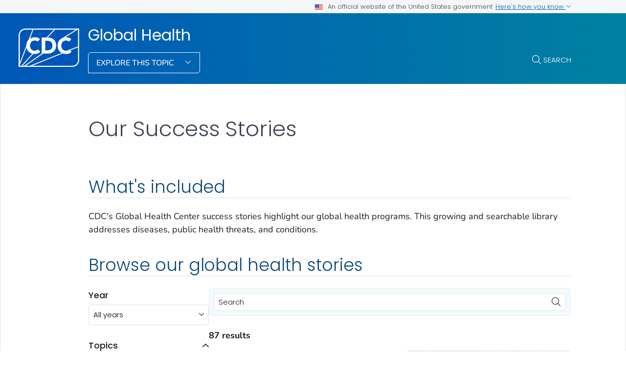

--- FILE ---
content_type: text/html
request_url: https://www.cdc.gov/global-health/impact/index.html
body_size: 8154
content:
<!DOCTYPE html>
<html lang="en-us" class="cdc-theme-cdc cdc-page-type--content" >
<head>
	
<meta charset="UTF-8" />
<meta http-equiv="X-UA-Compatible" content="IE=Edge" />
<meta content="width=device-width, initial-scale=1, shrink-to-fit=no" name="viewport" />
<meta name="mobile-web-app-capable" content="yes" />
<meta name="apple-mobile-web-app-capable" content="yes" />

<link rel="apple-touch-icon" sizes="180x180" href="/TemplatePackage/5.0/img/favicon/apple-touch-icon.png">
<link rel="icon" type="image/png" sizes="32x32" href="/TemplatePackage/5.0/img/favicon/favicon-32x32.png">
<link rel="icon" type="image/png" sizes="16x16" href="/TemplatePackage/5.0/img/favicon/favicon-16x16.png">
<link rel="mask-icon" href="/TemplatePackage/5.0/img/favicon/safari-pinned-tab.svg" color="#0056b3">
<meta name="msapplication-TileColor" content="#0056b3">
<meta name="theme-color" content="#0056b3">
<link rel="stylesheet prefetch" href="/TemplatePackage/5.0/css/app.min.css?_=04929" />
<link rel="stylesheet" media="print" href="/TemplatePackage/5.0/css/print.min.css?_=04929" />
<link rel="manifest" href="/TemplatePackage/5.0/json/manifest.json">

<script src="https://www.cdc.gov/JScript/dmat/cdc-dmat.min.js?account=cdcgov&_=08871"></script>

<meta property="cdc:template_version" content="5.0"/>

	<title>Our Success Stories | Global Health | CDC</title>
		<meta name="description" content="Find a collection of global health success stories."/>
		<meta property="og:type" content="article"/>
<meta property="og:title" content="Our Success Stories"/>
<meta property="og:url" content="https://www.cdc.gov/global-health/impact/index.html"/>
<meta property="og:description" content="Find a collection of global health success stories."/>
<meta property="fb:app_id" content="205691699516606"/>
<meta property="og:site_name" content="Global Health"/>
<meta property="og:author" content="CDC"/>
<meta property="og:image" content="https://www.cdc.gov/global-health/media/images/laos_Avian-Infl-medium-16x9-1.jpg?_=14979"/>
<meta property="og:image:type" content="image/jpeg"/>
<meta property="og:updated_time" content="2025-07-07T14:59:40-04:00"/>
<meta property="article:author" content="CDC"/>
<meta name="twitter:card" content="summary"/>
<meta name="twitter:title" content="Our Success Stories"/>
<meta name="twitter:url" content="https://www.cdc.gov/global-health/impact/index.html"/>
<meta name="twitter:description" content="Find a collection of global health success stories."/>
<meta name="twitter:site" content="@CDCgov"/>
<meta name="twitter:creator" content="@CDCgov"/>
<meta name="twitter:image:src" content="https://www.cdc.gov/global-health/media/images/laos_Avian-Infl-medium-16x9-1.jpg?_=14979"/>
	<meta name="robots" content="index, archive" />
		<meta property="cdc:first_published" content="May 15, 2024"/>
	<meta property="cdc:last_updated" content="July 7, 2025"/>
	<meta property="cdc:last_reviewed" content="July 7, 2025"/>
	<meta property="cdc:content_source" content="GLOBAL HEALTH CENTER"/>
	<meta property="cdc:maintained_by" content="GLOBAL HEALTH CENTER"/>
	<meta property="cdc:content_id" content="180" />
	<meta property="cdc:build" content="5058" />
	<meta property="cdc:version" content="4.25.5" />
	<meta property="cdc:page_type" content="cdc_dfe" />
	<meta property="cdc:page_origin" content="dfe"/>
	<link rel="canonical" href="https://www.cdc.gov/global-health/impact/index.html"/>
	<meta property="cdc:wcms_build" content="4.25.5 - b.5058" />
	
		
	
		<meta name="DC.date" content="2025-07-07T14:59:40Z" />
	<meta name="cdc:last_published" content="2025-07-07T14:59:57Z" />
		<meta property="cdc:dfe_version" content="0.3"/>
<meta property="cdc:dfe_content_type" content="cdc_listing"/>
<meta property="cdc:dfe_content_type_version" content="1.5.5"/>
		</head>
<body class="no-js cdc-post-type--cdc-dfe cdc-dfe-cdc_listing">
	<div id="skipmenu">
	<a class="usa-skipnav" href="#content">Skip directly to site content</a>
	<a class="usa-skipnav" href="#cdc-search">Skip directly to search</a>
</div>


<div class="cdc-page-banner container noindex">
	<div class="cdc-site-gov-notice noindex noprint" aria-label="Official website of the United States government">
	<div class="cdc-page-offset">
		<div class="cdc-site-gov-notice__header">
			<div>
				<img aria-hidden="true" class="usa-banner__header-flag" src="/TemplatePackage/5.0/img/uswds/us_flag_small.png" alt="" width="16" height="11">
				<span>An official website of the United States government</span>
			</div>
			<span>
				<a data-bs-toggle="collapse" href="#gov-notice" role="button" aria-expanded="false" aria-controls="gov-notice">
					Here's how you know
					<span class="cdc-fa-angle-down" aria-hidden="true"></span>
				</a>
			</span>
		</div>
		<div class="collapse" id="gov-notice" aria-hidden="true">
			<div class="row">
				<div class="col-12 col-lg-6">
					<img src="/TemplatePackage/5.0/img/uswds/icon-dot-gov.svg" alt="" aria-hidden="true">
					<div>
						<b>Official websites use .gov</b>
						<p>A <b>.gov</b> website belongs to an official government organization in the United States.</p>
					</div>
				</div>
				<div class="col-12 col-lg-6">
					<img src="/TemplatePackage/5.0/img/uswds/icon-https.svg" alt="" aria-hidden="true">
					<div>
						<strong>Secure .gov websites use HTTPS</strong>
						<p>A <strong>lock</strong> ( <i class="cdc-icon-lock-01" aria-hidden="true"></i> ) or <strong>https://</strong> means you've safely connected to the .gov website. Share sensitive information only on official, secure websites.</p>
					</div>
				</div>
			</div>
		</div>
	</div>
</div>
<div data-cdc-site-alert></div>
<script src="/TemplatePackage/5.0/js/modules/banner.js"></script>
</div>
<header class="container cdc-header noindex" role="banner">
	<!-- logo, menu, search -->
<div class="cdc-header__desktop">
	<div class="cdc-page-offset">
		<div class="cdc-header__cdc-logo">
			<a href="https://www.cdc.gov">
	<img src="/TemplatePackage/5.0/img/logo/logo-notext.svg" alt="Centers for Disease Control and Prevention. CDC twenty four seven. Saving Lives, Protecting People" />
</a>
		</div>
		<div class="cdc-header__body">
			<div class="cdc-header__title">
								<a class="cdc-header__title-link" href="/global-health/index.html">
					Global Health				</a>
			</div>
			<div class="cdc-header__components">
								<!-- Must Have At Least 3 Pages in Audience or Multiple Audience -->
								<div class="cdc-header__menu">
					<button class="btn btn-outline-white btn-arrow-down btn-fancy" id="megaButton">
						Explore This Topic					</button>
				</div>
								<form action="https://search.cdc.gov/search/" method="GET" class="cdc-header__search" role="search">
	<button id="cdc-search__toggle" aria-controls="cdc-header__search-inner" type="button">Search</button>

	<div id="cdc-header__search-inner" class="input-group cdc-header__search__group" aria-labelledby="cdc-search__toggle">
		<label class="visually-hidden" for="cdc-search__input">Search</label>
		<input id="cdc-search__input" class="form-control" data-search-input autocomplete="off" type="search" name="query" maxlength="300" placeholder="Search">

		<button id="cdc-search__clear" class="cdc-header__search-clear btn" type="button">
			<span class="cdc-header__search-icon cdc-fa-xmark" aria-hidden="true"></span>
			<span class="visually-hidden">Clear</span>
		</button>

		<button id="cdc-search__submit" class="cdc-header__search-submit btn" type="submit">
			<span class="cdc-header__search-icon cdc-fa-magnifying-glass" aria-hidden="true"></span>
			<span class="visually-hidden">Search</span>
		</button>
	</div>
</form>
			</div>
		</div>
	</div>
</div>

<div class="cdc-megamenu" role="navigation">

	<div class="cdc-megamenu__cols cdc-page-offset" role="menu">
			<div class="cdc-megamenu__col cdc-megamenu__col--overflow" data-audience="gen">
							<div class="cdc-megamenu__heading">
																					<a role="menuitem" href="/global-health/index.html">
							<span>For Everyone</span>
															<span class="cdc-fa-regular cdc-fa-house"></span>
													</a>
									</div>
						<div class="cdc-megamenu__links">
				<ul class="list-unstyled" role="menu">
											<li role="menuitem">
							<a class="truncate" data-post-id="52" href="/global-health/about/index.html">
								About the Global Health Center							</a>
						</li>
											<li role="menuitem">
							<a class="truncate" data-post-id="9050" href="/global-health/priorities/index.html">
								CDC's Global Health Strategic Framework							</a>
						</li>
											<li role="menuitem">
							<a class="truncate" data-post-id="10619" href="/global-health/topics-programs/index.html">
								A-Z Index							</a>
						</li>
											<li role="menuitem">
							<a class="truncate" data-post-id="126" href="/global-health/leadership/index.html">
								Leadership							</a>
						</li>
											<li role="menuitem">
							<a class="truncate" data-post-id="2702" href="/global-health/divisions-offices/index.html">
								Divisions and Offices							</a>
						</li>
											<li role="menuitem">
							<a class="truncate" data-post-id="122" href="/global-health/resources/index.html">
								Communication Materials							</a>
						</li>
											<li role="menuitem">
							<a class="truncate" data-post-id="10865" href="/global-health/annual-report-2024/index.html">
								Annual Report 2024							</a>
						</li>
											<li role="menuitem">
							<a class="truncate" data-post-id="2984" href="/global-health/reports/index.html">
								Reports and Publications							</a>
						</li>
											<li role="menuitem">
							<a class="truncate" data-post-id="180" href="/global-health/impact/index.html">
								Our Success Stories							</a>
						</li>
											<li role="menuitem">
							<a class="truncate" data-post-id="59" href="/global-health/careers/index.html">
								Careers							</a>
						</li>
											<li role="menuitem">
							<a class="truncate" data-post-id="191" href="/global-health/countries/index.html">
								Our Global Presence							</a>
						</li>
											<li role="menuitem">
							<a class="truncate" data-post-id="465" href="/global-health/regional/index.html">
								Regional Offices							</a>
						</li>
											<li role="menuitem">
							<a class="truncate" data-post-id="387" href="/global-health/observances/index.html">
								Global Health Observances							</a>
						</li>
											<li role="menuitem">
							<a class="truncate" data-post-id="2934" href="/global-health/newsletter/index.html">
								Our Newsletter							</a>
						</li>
																<li role="menuitem">
							<a href="/global-health/site.html#gen" class="cdc-megamenu-all">
								View all							</a>
						</li>
										</ul>
			</div>
		</div>
			</div>
	<div class="cdc-megamenu__footer">
		<div class="col cdc-page-offset">
			<div class="cdc-megamenu-footer-item cdc-megamenu-footer-item--left">
							<div class="cdc-megamenu-related">
					<p class="cdc-megamenu__footer-title">
						<strong>
							Related Topics:
						</strong>
					</p>
					<div class="cdc-megamenu__linklist">
																				<a data-post-id="" href="/global-immunization/index.html">
								Global Immunization							</a>
																				<span class="cdc-megamenu__separator">|</span>
														<a data-post-id="" href="/global-hiv-tb/php/index.html">
								Global HIV and TB							</a>
																				<span class="cdc-megamenu__separator">|</span>
														<a data-post-id="" href="/global-health-protection/php/index.html">
								Global Health Protection							</a>
											</div>
				</div>
						</div>
							<div class="cdc-megamenu-footer-item cdc-megamenu-footer-item--right">
									<a href="/global-health/index.html" class="btn btn-outline-blue site-index-link">
						Home					</a>
								</div>
						</div>
	</div>
</div>


<div class="cdc-header-mobile dropdown">
	<div class="cdc-header-mobile__top">
		<a href="https://www.cdc.gov">
	<img src="/TemplatePackage/5.0/img/logo/logo-notext.svg" class="cdc-logo-mobile" alt="Centers for Disease Control and Prevention. CDC twenty four seven. Saving Lives, Protecting People" />
</a>
				<div class="cdc-header-mobile__buttons">
			<a href="#" id="mobile-search-toggle" class="search-link" aria-controls="mobile-search-body">
				<i class="cdc-fa-regular cdc-fa-magnifying-glass"><span class="visually-hidden">search</span></i>
			</a>
			<div id="mobile-search-body" class="cdc-mobile-menu-search" aria-labelledby="mobile-search-toggle">
				<form action="https://search.cdc.gov/search/" method="GET" id="cdc-mobile-search-body" class="cdc-mobile-search" role="search" aria-labelledby="cdc-mobile-search-toggle">
	<div class="input-group">
		<input class="form-control cdc-mobile-search__input" data-search-input type="search" name="query" maxlength="300" placeholder="Search" required="" tabindex="-1">
		
		<button class="btn btn-outline-secondary btn--clear" type="button"><span class="cdc-fa-light cdc-fa-xmark" aria-hidden="true"></span></i><span class="visually-hidden">clear</span></button>
		
		<button class="btn btn-outline-secondary btn--search" type="submit"><i class="cdc-fa-light cdc-fa-magnifying-glass"></i><span class="visually-hidden">search</span></button>
	</div>
</form>
			</div>
		</div>
			</div>

		
		<div class="cdc-header-mobile__title  ">
		<a href="/global-health/index.html">Global Health</a>
		<button type="button" id="mobileDropDownButton" class="nav-link dropdown-toggle" data-bs-offset="0,20">
			Menu <i class="cdc-fa-angle-down"></i>
		</button>
	</div>

	<div class="dropdown-menu cdc-mobile-menu" role="menu" aria-labelledby="mobileDropDownButton">
		<div class="cdc-mobile-menu-search">
			<form action="https://search.cdc.gov/search/" method="GET" id="cdc-mobile-search-body" class="cdc-mobile-search" role="search" aria-labelledby="cdc-mobile-search-toggle">
	<div class="input-group">
		<input class="form-control cdc-mobile-search__input" data-search-input type="search" name="query" maxlength="300" placeholder="Search" required="" tabindex="-1">
		
		<button class="btn btn-outline-secondary btn--clear" type="button"><span class="cdc-fa-light cdc-fa-xmark" aria-hidden="true"></span></i><span class="visually-hidden">clear</span></button>
		
		<button class="btn btn-outline-secondary btn--search" type="submit"><i class="cdc-fa-light cdc-fa-magnifying-glass"></i><span class="visually-hidden">search</span></button>
	</div>
</form>
		</div>
		<div class="cdc-mobile-menu-body">
						<div class="cdc-mobile-audience accordion">
										<div class="accordion-item" data-audience="gen">
							<div class="accordion-header">
								<button class="accordion-button" aria-expanded="false" type="button" data-bs-toggle="collapse" data-bs-target="#mobilemenu-gen">
									<span class="accordion-button__text">
										For Everyone									</span>
								</button>
							</div>
							<div class="accordion-collpase collapse" id="mobilemenu-gen">
								<div class="accordion-body">
									<ul>
																					<li class="truncate">
												<a data-post-id="52" href="/global-health/about/index.html">
													About the Global Health Center												</a>
											</li>
																					<li class="truncate">
												<a data-post-id="9050" href="/global-health/priorities/index.html">
													CDC's Global Health Strategic Framework												</a>
											</li>
																					<li class="truncate">
												<a data-post-id="10619" href="/global-health/topics-programs/index.html">
													A-Z Index												</a>
											</li>
																					<li class="truncate">
												<a data-post-id="126" href="/global-health/leadership/index.html">
													Leadership												</a>
											</li>
																					<li class="truncate">
												<a data-post-id="2702" href="/global-health/divisions-offices/index.html">
													Divisions and Offices												</a>
											</li>
																					<li class="truncate">
												<a data-post-id="122" href="/global-health/resources/index.html">
													Communication Materials												</a>
											</li>
																					<li class="truncate">
												<a data-post-id="10865" href="/global-health/annual-report-2024/index.html">
													Annual Report 2024												</a>
											</li>
																					<li class="truncate">
												<a data-post-id="2984" href="/global-health/reports/index.html">
													Reports and Publications												</a>
											</li>
																				<li>
																						<span class="item-link item-link--all">
												<a href="/global-health/site.html#gen">
													View All												</a>
											</span>
																																	<span class="item-link item-link--home">
												<a href="/global-health/index.html">
													Home												</a>
											</span>
																					</li>
									</ul>
								</div>
							</div>
						</div>
																		<div class="accordion-item accordion-item__related">
						<div class="accordion-header">
							<button class="accordion-button" aria-expanded="false" type="button" data-bs-toggle="collapse" data-bs-target="#mobilemenu-related">
								<span class="accordion-button__text">Related Topics</span>
							</button>
						</div>
						<div class="accordion-collpase collapse" id="mobilemenu-related">
							<div class="accordion-body">
								<ul>
																		<li class="truncate">
										<a data-post-id="" href="/global-immunization/index.html">
											Global Immunization										</a>
									</li>
																		<li class="truncate">
										<a data-post-id="" href="/global-hiv-tb/php/index.html">
											Global HIV and TB										</a>
									</li>
																		<li class="truncate">
										<a data-post-id="" href="/global-health-protection/php/index.html">
											Global Health Protection										</a>
									</li>
																	</ul>
							</div>
						</div>
					</div>
											</div>
					</div>
		<div class="cdc-mobile-menu-footer">
							<a href="/global-health/index.html">
					<span>Global Health</span>
				</a>
						</div>
	</div>

	<div class="cdc-header-mobile__faux-title" aria-hidden="true">&nbsp;</div>
		</div>
<div class="cdc-mobile-navbar">
	<div class="cdc-mobile-navbar__paging">
	</div>
	<div class="cdc-mobile-navbar__links" tabindex="-1">
					<a data-post-id="52" href="/global-health/about/index.html" tabindex="0">
				About the Global Health Center			</a>
						<a data-post-id="9050" href="/global-health/priorities/index.html" tabindex="0">
				CDC's Global Health Strategic Framework			</a>
						<a data-post-id="10619" href="/global-health/topics-programs/index.html" tabindex="0">
				A-Z Index			</a>
						<a data-post-id="126" href="/global-health/leadership/index.html" tabindex="0">
				Leadership			</a>
						<a data-post-id="2702" href="/global-health/divisions-offices/index.html" tabindex="0">
				Divisions and Offices			</a>
						<a data-post-id="122" href="/global-health/resources/index.html" tabindex="0">
				Communication Materials			</a>
						<a data-post-id="10865" href="/global-health/annual-report-2024/index.html" tabindex="0">
				Annual Report 2024			</a>
						<a data-post-id="2984" href="/global-health/reports/index.html" tabindex="0">
				Reports and Publications			</a>
									<a class="view-all dropdown-toggle" href="#">
					View Menu				</a>
			</div>
</div>
</header>
<main  class="container cdc-main" role="main" aria-label="Main Content Area">
	<div class="cdc-page-title cdc-page-offset syndicate">
	<h1>Our Success Stories</h1>	</div>

<section class="cdc-page-title-bar cdc-page-offset noindex">
			<time class="cdc-page-title-bar__item cdc-page-title-bar__item--date" datetime="2025-07-07 04:00:00">
			July 7, 2025		</time>
		</section>
	<div id="content" class="cdc-page-content cdc-page-offset syndicate container">
		<div class="cdc-dfe-body cdc-dfe-body--fullwidth">
	<div class="cdc-dfe-body__top ">
			</div>
		<div class="cdc-dfe-body__center ">
		<div class="dfe-section" data-section="cdc_listing_intro">
	<a class="onThisPageAnchor" id="cdc_listing_intro-whats-included" name="What's%20included" title="What's included"><!-- --></a><h2 class="editor-block--title" id="heading-chejwhz8pc">What's included</h2>
<p>CDC's Global Health Center success stories highlight our global health programs. This growing and searchable library addresses diseases, public health threats, and conditions.</p>

</div>
<div class="dfe-section" data-section="cdc_listing_collection">
	<a class="onThisPageAnchor" id="cdc_listing_collection-browse-our-global-health-stories" name="Browse%20our%20global%20health%20stories" title="Browse our global health stories"><!-- --></a><h2 class="editor-block--title" id="heading-mlb5r-48lf">Browse our global health stories</h2>
<content-collection data-src="/global-health/requested-modules/2024/collections/global-health-success-stories.html" data-static="/global-health/requested-modules/2024/collections/global-health-success-stories.static.html" data-template="dfe" data-theme="featured" data-columns="1"></content-collection>
</div>
	</div>
	</div>
				
<section class="container page-mobile-bar">
			<time class="page-mobile-bar__item page-mobile-bar__item--date" datetime="2025-07-07 00:00:00">
			July 7, 2025		</time>
	</section>

<div class="page-content-sources noindex page-content-sources--fullwidth">

	<div class="page-content-sources__header">
		<a data-action="summary" class="collapsed" href="#content-sources" role="button" data-bs-toggle="collapse" aria-expanded="false" aria-controls="content-sources" data-cs-toggle="">Sources</a>
		<a data-action="print" href="#print" class="d-none d-md-block" aria-label="print this page" onclick="window.print()">Print</a>
		<a data-action="share" href="#share" data-bs-toggle="dropdown" aria-label="share this page"  aria-expanded="false">Share</a>
		<div class="dropdown-menu page-share-bar" data-popper-placement="bottom-start">
			<a href="#" class="page-share-facebook"><span class="cdc-icon-facebook"></span></a>
<a href="#" class="page-share-linkedin"><span class="cdc-icon-linkedin"></span></a>
<a href="#" class="page-share-twitter"><span class="cdc-icon-twitter"></span></a>
<a href="#" class="page-share-syndication"><span class="cdc-icon-rss"></span></a>
		</div>
	</div>

	<div class="page-share-container">
		<div class="page-share-popup" id="page-share-popup" role="dialog">
			<a target="_blank" title="Share to Facebook" rel="noreferrer noopener" class="page-share-facebook metrics-share-facebook" href="https://www.facebook.com/">
				<span class="sr-only">Facebook</span>
				<span class="cdc-icon-facebook-inverse"></span>
			</a>
			<a target="_blank" title="Share to LinkedIn" rel="noreferrer noopener" class="page-share-linkedin metrics-share-linkedin" href="https://www.linkedin.com/">
				<span class="sr-only">LinkedIn</span>
				<span class="cdc-icon-linkedin-inverse"></span>
			</a>
			<a target="_blank" title="Share to Twitter" rel="noreferrer noopener" class="page-share-twitter metrics-share-twitter" href="https://twitter.com/">
				<span class="sr-only">Twitter</span>
				<span class="cdc-icon-twitter-inverse"></span>
			</a>
			<a target="_blank" title="Embed this Page" rel="noreferrer noopener" class="page-share-syndication metrics-share-syndicate" href="https://tools.cdc.gov/medialibrary/index.aspx#/sharecontent">
				<span class="sr-only">Syndicate</span>
				<span class="fi cdc-icon-syndication-round"></span>
			</a>
		</div>
	</div>
	<div id="content-sources" class="page-content-sources__body accordion-collapse collapse">

		<div class="callout callout-content-source" role="status">
			<div class="callout-heading">Content Source:</div>
			<a class="cdc-block-link" href="/global-health/index.html">Global Health Center</a>
		</div>

			</div>
</div>
	</div>
</main>

<section class="site-footer container noindex">
	<div class="row cdc-footer__inner">
		<div class="col-lg-3 site-footer__heading
			has-home-link		">
			<h2>
				<a href="/global-health/index.html" class="cdc-footer__super-title" aria-label="Global Health">
											<i class="cdc-icon cdc-fa-solid cdc-fa-house"></i>
										<span>Global Health&nbsp;<i class="cdc-icon cdc-fa-light cdc-fa-angle-right"></i></span>
				</a>
			</h2>
								<p class="cdc-footer__site-desc">CDC's Global Health Center works 24/7 to reduce illness and respond to health threats worldwide.</p>
											<a href="/global-health/site.html" class="cdc-footer__all btn-outline__half btn btn-outline-white btn-arrow">
				View All			</a>
					</div>
		<div class="col-lg-8 offset-lg-1">
			<div class="row site-footer__links">
				<div class="col-md-6">
										<ul>
													<li>
								<a data-post-id="52" href="/global-health/about/index.html">
									About the Global Health Center								</a>
							</li>
													<li>
								<a data-post-id="9050" href="/global-health/priorities/index.html">
									CDC's Global Health Strategic Framework								</a>
							</li>
													<li>
								<a data-post-id="10619" href="/global-health/topics-programs/index.html">
									A-Z Index								</a>
							</li>
													<li>
								<a data-post-id="126" href="/global-health/leadership/index.html">
									Leadership								</a>
							</li>
													<li>
								<a data-post-id="2702" href="/global-health/divisions-offices/index.html">
									Divisions and Offices								</a>
							</li>
													<li>
								<a data-post-id="122" href="/global-health/resources/index.html">
									Communication Materials								</a>
							</li>
													<li>
								<a data-post-id="10865" href="/global-health/annual-report-2024/index.html">
									Annual Report 2024								</a>
							</li>
																	</ul>
				</div>
								<div class="col-md-6">
					<ul>
													<li>
								<a data-post-id="2984" href="/global-health/reports/index.html">
									Reports and Publications								</a>
							</li>
													<li>
								<a data-post-id="180" href="/global-health/impact/index.html">
									Our Success Stories								</a>
							</li>
													<li>
								<a data-post-id="59" href="/global-health/careers/index.html">
									Careers								</a>
							</li>
													<li>
								<a data-post-id="191" href="/global-health/countries/index.html">
									Our Global Presence								</a>
							</li>
													<li>
								<a data-post-id="465" href="/global-health/regional/index.html">
									Regional Offices								</a>
							</li>
													<li>
								<a data-post-id="387" href="/global-health/observances/index.html">
									Global Health Observances								</a>
							</li>
													<li>
								<a data-post-id="2934" href="/global-health/newsletter/index.html">
									Our Newsletter								</a>
							</li>
																			<li>
								<a href="/global-health/site.html#gen" class="btn cdc-super-footer-link">
									View All									<span class="cdc-icon cdc-fa-light cdc-fa-angle-right"></span>
								</a>
							</li>
											</ul>
					</div>
											</div>
			<div class="row site-footer__emailupdates">
				<div class="col">
					<i class="cdc-fa-regular cdc-fa-envelope" role="img" aria-hidden="true"></i>
					<a href="https://tools.cdc.gov/campaignproxyservice/subscriptions.aspx?topic_id=USCDC_490">Sign up for Email Updates</a>
					<i class="cdc-fa-light cdc-fa-angle-right" role="img" aria-hidden="true"></i>
				</div>
			</div>
		</div>
	</div>
</section>


<footer class="container cdc-footer noindex" role="contentinfo">
	
<section class="cdc-footer__desktop">
	<nav class="cdc-footer__nav" id="cdc-footer-nav">
		<div class="row cdc-footer__inner">
			<div class="col">
				<a id="contactUs-btn" class="cdc-footer__nav-link" data-bs-toggle="collapse" href="#contactUs" role="button" aria-expanded="false" aria-controls="contactUs">
					Contact Us <span class="cdc-fa-angle-down"></span>
				</a>
				<div class="cdc-footer__subnav collapse" id="contactUs" data-bs-parent="#cdc-footer-nav" aria-labelledby="contactUs-btn" tabindex="-1">
					<div class="cdc-footer__subnav-inner">
						<a class="cdc-footer__nav-heading" href="https://www.cdc.gov/cdc-info/index.html">Contact Us <span class="cdc-fa-angle-right"></span></a>
						<ul>
							<li><a class="cdc-footer__subnav-link" href="tel:800-232-4636">Call 800-232-4636</a></li>
							<li><a class="cdc-footer__subnav-link" href="https://www.cdc.gov/cdc-info/index.html">Contact CDC</a></li>
						</ul>
					</div>
				</div>

				<a id="aboutCDC-btn" class="cdc-footer__nav-link" data-bs-toggle="collapse" href="#aboutCDC" role="button" aria-expanded="false" aria-controls="aboutCDC">
					About CDC <span class="cdc-fa-angle-down"></span>
				</a>
				<div class="cdc-footer__subnav collapse" id="aboutCDC" data-bs-parent="#cdc-footer-nav" aria-labelledby="aboutCDC-btn" tabindex="-1">
					<div class="cdc-footer__subnav-inner">
						<a class="cdc-footer__nav-heading" href="https://www.cdc.gov/about/">About CDC <span class="cdc-fa-angle-right"></span></a>
						<ul>
							<li><a class="cdc-footer__subnav-link" href="https://www.cdc.gov/media/">Pressroom</a></li>
							<li><a class="cdc-footer__subnav-link" href="https://www.cdc.gov/about/organization/">Organization</a></li>
							<li><a class="cdc-footer__subnav-link" href="https://www.cdc.gov/budget/">Budget &amp; Funding</a></li>
							<li><a class="cdc-footer__subnav-link" href="https://jobs.cdc.gov/index.html">Careers &amp; Jobs</a></li>
						</ul>
					</div>
				</div>

				<a id="policies-btn" class="cdc-footer__nav-link" data-bs-toggle="collapse" href="#policies" role="button" aria-expanded="false" aria-controls="policies">
					Policies <span class="cdc-fa-angle-down"></span>
				</a>
				<div class="cdc-footer__subnav collapse" id="policies" data-bs-parent="#cdc-footer-nav" aria-labelledby="policies-btn" tabindex="-1">
					<div class="cdc-footer__subnav-inner">
						<div class="row">
							<div class="col-lg-3">
								<ul>
									<li><a class="cdc-footer__subnav-link" href="https://www.cdc.gov/other/accessibility.html">Accessibility</a></li>
									<li><a class="cdc-footer__subnav-link" href="https://www.cdc.gov/Other/disclaimer.html#exit-notification">External Links</a></li>
									<li><a class="cdc-footer__subnav-link" href="https://www.cdc.gov/other/privacy.html">Privacy</a></li>
									<li><a class="cdc-footer__subnav-link" href="https://www.cdc.gov/Other/policies.html">Web Policies</a></li>
								</ul>
							</div>
							<div class="col-lg-3">
								<ul>
									<li><a class="cdc-footer__subnav-link" href="https://www.cdc.gov/foia/">FOIA</a></li>
									<li><a class="cdc-footer__subnav-link" href="https://oig.hhs.gov/">OIG</a></li>
									<li><a class="cdc-footer__subnav-link" href="https://www.cdc.gov/oeeowe/no-fear-act/">No Fear Act</a></li>
									<li><a class="cdc-footer__subnav-link" href="https://www.cdc.gov/other/nondiscrimination.html">Nondiscrimination</a></li>
									<li><a class="cdc-footer__subnav-link" href="https://www.hhs.gov/vulnerability-disclosure-policy/index.html">Vulnerability Disclosure Policy</a></li>
								</ul>
							</div>
						</div>
					</div>
				</div>

				<a id="languages-btn" class="cdc-footer__nav-link" data-bs-toggle="collapse" href="#languages" role="button" aria-expanded="false" aria-controls="languages">
					Languages <span class="cdc-fa-angle-down"></span>
				</a>
				<div class="cdc-footer__subnav collapse" id="languages" data-bs-parent="#cdc-footer-nav" aria-labelledby="languages-btn" tabindex="-1">
					<div class="cdc-footer__subnav-inner">
						<div class="row">
							<div class="col-lg-2">
								<a href="https://www.cdc.gov/other/other-languages/index.html" class="cdc-footer__nav-heading">Languages</a>
								<ul>
									<li><a class="cdc-footer__subnav-link" href="https://www.cdc.gov/spanish/">Español</a></li>
								</ul>
							</div>
							<div class="col-lg-10">
								<a href="https://www.cdc.gov/other/language-assistance.html" class="cdc-footer__nav-heading">Language Assistance</a>
								<div class="row">
									<div class="col-lg-3">
										<ul>
											<li><a class="cdc-footer__subnav-link" href="https://www.cdc.gov/other/language-assistance.html#Spanish">Español</a></li>
											<li><a class="cdc-footer__subnav-link" href="https://www.cdc.gov/other/language-assistance.html#Chinese">繁體中文</a></li>
											<li><a class="cdc-footer__subnav-link" href="https://www.cdc.gov/other/language-assistance.html#Vietnamese">Tiếng Việt</a></li>
											<li><a class="cdc-footer__subnav-link" href="https://www.cdc.gov/other/language-assistance.html#Korean">한국어</a></li>
										</ul>
									</div>
									<div class="col-lg-3">
										<ul>
											<li><a class="cdc-footer__subnav-link" href="https://www.cdc.gov/other/language-assistance.html#Tagalog">Tagalog</a></li>
											<li><a class="cdc-footer__subnav-link" href="https://www.cdc.gov/other/language-assistance.html#Russian">Русский</a></li>
											<li><a class="cdc-footer__subnav-link" href="https://www.cdc.gov/other/language-assistance.html#Arabic">العربية</a></li>
											<li><a class="cdc-footer__subnav-link" href="https://www.cdc.gov/other/language-assistance.html#Haitian">Kreyòl Ayisyen</a></li>
										</ul>
									</div>
									<div class="col-lg-3">
										<ul>
											<li><a class="cdc-footer__subnav-link" href="https://www.cdc.gov/other/language-assistance.html#French">Français</a></li>
											<li><a class="cdc-footer__subnav-link" href="https://www.cdc.gov/other/language-assistance.html#Polish">Polski</a></li>
											<li><a class="cdc-footer__subnav-link" href="https://www.cdc.gov/other/language-assistance.html#Portuguese">Português</a></li>
											<li><a class="cdc-footer__subnav-link" href="https://www.cdc.gov/other/language-assistance.html#Italian">Italiano</a></li>
										</ul>
									</div>
									<div class="col-lg-3">
										<ul>
											<li><a class="cdc-footer__subnav-link" href="https://www.cdc.gov/other/language-assistance.html#German">Deutsch</a></li>
											<li><a class="cdc-footer__subnav-link" href="https://www.cdc.gov/other/language-assistance.html#Japanese">日本語</a></li>
											<li><a class="cdc-footer__subnav-link" href="https://www.cdc.gov/other/language-assistance.html#Farsi">فارسی</a></li>
											<li><a class="cdc-footer__subnav-link" href="https://www.cdc.gov/other/language-assistance.html#English">English</a></li>
										</ul>
									</div>
								</div>
							</div>
						</div>
					</div>
				</div>

				<a id="archive-btn" class="cdc-footer__nav-link" data-bs-toggle="collapse" href="#archive" role="button" aria-expanded="false" aria-controls="archive">
					Archive <span class="cdc-fa-angle-down"></span>
				</a>
				<div class="cdc-footer__subnav collapse" id="archive" data-bs-parent="#cdc-footer-nav" aria-labelledby="archive-btn" tabindex="-1">
					<div class="cdc-footer__subnav-inner">
						<ul>
							<li><a class="cdc-footer__subnav-link" href="https://archive.cdc.gov/">CDC Archive</a></li>
							<li><a class="cdc-footer__subnav-link" href="https://stacks.cdc.gov/">Public Health Publications</a></li>
						</ul>
					</div>
				</div>
			</div>
		</div>
	</nav>
</section>


<section class="cdc-footer__mobile">
	<nav class="cdc-footer__nav">
		<div class="row cdc-footer__inner">
			<div class="col">
				<a class="cdc-footer__heading" data-bs-toggle="collapse" href="#mobile-footer-contactUs" role="button" aria-expanded="false" aria-controls="mobile-footer-contactUs">
					Contact Us <span class="cdc-fa-angle-down"></span>
				</a>
				<div class="cdc-footer__group col offset-lg-1 collapse" id="mobile-footer-contactUs">
					<a href="https://www.cdc.gov/cdc-info/index.html" class="cdc-footer__nav-heading">Contact Us</a> <span class="cdc-fa-angle-right"></span>
					<ul>
						<li><a href="tel:800-232-4636">Call 800-232-4636</a></li>
						<li><a href="https://www.cdc.gov/cdc-info/index.html">Contact CDC</a></li>
					</ul>
				</div>

				<a class="cdc-footer__heading" data-bs-toggle="collapse" href="#mobile-footer-aboutCDC" role="button" aria-expanded="false" aria-controls="mobile-footer-aboutCDC">
					About CDC <span class="cdc-fa-angle-down"></span>
				</a>
				<div class="cdc-footer__group col offset-lg-1 collapse" id="mobile-footer-aboutCDC">
					<ul>
						<li><a href="https://www.cdc.gov/media/">Pressroom</a></li>
						<li><a href="https://www.cdc.gov/about/organization/">Organization</a></li>
						<li><a href="https://www.cdc.gov/budget/">Budget &amp; Funding</a></li>
						<li><a href="https://jobs.cdc.gov/index.html">Careers &amp; Jobs</a></li>
						<li><a href="https://www.cdc.gov/about/">About CDC</a></li>
					</ul>
				</div>

				<a class="cdc-footer__heading" data-bs-toggle="collapse" href="#mobile-footer-policies" role="button" aria-expanded="false" aria-controls="mobile-footer-policies">
					Policies <span class="cdc-fa-angle-down"></span>
				</a>
				<div class="cdc-footer__group col offset-lg-1 collapse" id="mobile-footer-policies" data-bs-parent="#cdc-footer-nav">
					<ul>
						<li><a href="https://www.cdc.gov/other/accessibility.html">Accessibility</a></li>
						<li><a href="https://www.cdc.gov/Other/disclaimer.html#exit-notification">External Links</a></li>
						<li><a href="https://www.cdc.gov/other/privacy.html">Privacy</a></li>
						<li><a href="https://www.cdc.gov/Other/policies.html">Web Policies</a></li>
					</ul>
					<ul>
						<li><a href="https://www.cdc.gov/foia/">FOIA</a></li>
						<li><a href="https://oig.hhs.gov/">OIG</a></li>
						<li><a href="https://www.cdc.gov/oeeowe/no-fear-act/">No Fear Act</a></li>
						<li><a href="https://www.cdc.gov/other/nondiscrimination.html">Nondiscrimination</a></li>
						<li><a href="https://www.hhs.gov/vulnerability-disclosure-policy/index.html">Vulnerability Disclosure Policy</a></li>
					</ul>
				</div>

				<a class="cdc-footer__heading" data-bs-toggle="collapse" href="#mobile-footer-languages" role="button" aria-expanded="false" aria-controls="mobile-footer-languages">
					Languages <span class="cdc-fa-angle-down"></span>
				</a>
				<div class="cdc-footer__group col offset-lg-1 collapse" id="mobile-footer-languages" data-bs-parent="#cdc-footer-nav">
					<p class="cdc-footer__nav-heading">Languages <span class="cdc-fa-angle-right"></span></p>
					<ul>
						<li><a href="https://www.cdc.gov/spanish/">Español</a></li>
					</ul>
					<p class="cdc-footer__nav-heading">Language Assistance <span class="cdc-fa-angle-right"></span></p>
					<ul>
						<li><a href="https://www.cdc.gov/other/language-assistance.html#Spanish">Español</a></li>
						<li><a href="https://www.cdc.gov/other/language-assistance.html#Chinese">繁體中文</a></li>
						<li><a href="https://www.cdc.gov/other/language-assistance.html#Vietnamese">Tiếng Việt</a></li>
						<li><a href="https://www.cdc.gov/other/language-assistance.html#Korean">한국어</a></li>
						<li><a href="https://www.cdc.gov/other/language-assistance.html#Tagalog">Tagalog</a></li>
						<li><a href="https://www.cdc.gov/other/language-assistance.html#Russian">Русский</a></li>
						<li><a href="https://www.cdc.gov/other/language-assistance.html#Arabic">العربية</a></li>
						<li><a href="https://www.cdc.gov/other/language-assistance.html#Haitian">Kreyòl Ayisyen</a></li>
						<li><a href="https://www.cdc.gov/other/language-assistance.html#French">Français</a></li>
						<li><a href="https://www.cdc.gov/other/language-assistance.html#Polish">Polski</a></li>
						<li><a href="https://www.cdc.gov/other/language-assistance.html#Portuguese">Português</a></li>
						<li><a href="https://www.cdc.gov/other/language-assistance.html#Italian">Italiano</a></li>
						<li><a href="https://www.cdc.gov/other/language-assistance.html#German">Deutsch</a></li>
						<li><a href="https://www.cdc.gov/other/language-assistance.html#Japanese">日本語</a></li>
						<li><a href="https://www.cdc.gov/other/language-assistance.html#Farsi">فارسی</a></li>
						<li><a href="https://www.cdc.gov/other/language-assistance.html#English">English</a></li>
					</ul>
				</div>

				<a class="cdc-footer__heading" data-bs-toggle="collapse" href="#mobile-footer-archive" role="button" aria-expanded="false" aria-controls="mobile-footer-archive">
					Archive <span class="cdc-fa-angle-down"></span>
				</a>
				<div class="cdc-footer__group col offset-lg-1 collapse" id="mobile-footer-archive">
					<ul>
						<li><a href="https://archive.cdc.gov/">CDC Archive</a></li>
						<li><a href="https://stacks.cdc.gov/">Public Health Publications</a></li>
					</ul>
				</div>
			</div>
		</div>
	</nav>
</section>
<div class="cdc-footer__body">
	<div class="row cdc-footer__inner">
		<div class="col-lg-3 cdc-footer__body-logo">
			<a href="https://www.cdc.gov/">
				<img src="/TemplatePackage/5.0/img/logo/cdc-logo-tag-right.svg" alt="Centers for Disease Control and Prevention" />
			</a>
		</div>
		<div class="col-lg-7 cdc-footer__body-social">
			<div>
				<a href="https://www.facebook.com/CDC">
					<i role="img" aria-label="facebook icon" class="cdc-icon-facebook"></i>
				</a>
				<a href="https://twitter.com/CDCgov">
					<i role="img" aria-label="x icon" class="cdc-icon-twitter"></i>
				</a>
				<a href="https://www.instagram.com/CDCgov">
					<i role="img" aria-label="instagram icon" class="cdc-icon-instagram"></i>
				</a>
				<a href="https://www.linkedin.com/company/centers-for-disease-control-and-prevention">
					<i role="img" aria-label="linkedin icon" class="cdc-icon-linkedin"></i>
				</a>
			</div>
			<div>
				<a href="https://www.youtube.com/cdc">
					<i role="img" aria-label="youtube icon" class="cdc-icon-youtube"></i>
				</a>
				<a href="https://www.pinterest.com/cdcgov">
					<i role="img" aria-label="pinterest icon" class="cdc-icon-pinterest"></i>
				</a>
				<a href="https://www.snapchat.com/add/cdcgov">
					<i role="img" aria-label="snapchat icon" class="cdc-icon-snapchat"></i>
				</a>
				<a href="https://www.cdc.gov/rss">
					<i role="img" aria-label="rss icon" class="cdc-icon-rss"></i>
				</a>
			</div>
		</div>
	</div>
</div>
<div class="cdc-footer__agency">
	<div class="cdc-footer__inner">
		<a href="https://hhs.gov">HHS.gov</a>
		<a href="https://usa.gov">USA.gov</a>
	</div>
</div>
</footer>

<!-- progress bar -->
<div class="cdc-page-progress-bar d-none noindex">
	<div class="cdc-page-progress-bar__scrubber"></div>
</div>

<!-- to top button -->
<a href="#" class="cdc-page-to-top d-none noindex noprint" title="Go to top">
	<div class="cdc-page-to-top__bar"><i class="cdc-fa-solid cdc-fa-arrow-up"></i></div>
</a>

<script src="/config/cdc_config.js"></script>
<script>var CDC_POST={"id":"1393_180","type":"cdc_dfe","context":"1393-2","lang":"en","audience":"gen","tax":{"cdc_topics":["5443a47a-8df0-426b-bd4b-159f22a0ab7a","0a219307-1092-4a1b-b4e6-5ff84adc6f46","88f3e122-1304-415c-adff-4a35740d79c0","6cf8cf6c-8ca4-4fa9-9848-ea9de6ff5812","a36f53a7-1656-40d2-a714-348781f6014f","52405fe6-0688-4fcd-932f-79d93f7d4e6a"],"cdc_categories":["a9a5dc06-779f-4131-88b7-fa68f806d201","5182151d-0821-4563-a623-84401cc86e38","a8747072-e94b-4f70-b3dc-f7ec356014ec"],"cdc_audiences":["8de1299b-beee-47ff-a33e-3ab1d2f97e0c"],"cdc_populations":["65aa0c55-4f38-42cc-860c-572266b02869","2b7e3903-4784-4f74-b1d0-4b5de789c3a2","99028d95-9378-4aa8-8d06-05b582af34d5"],"cdc_geographic_scope":["3fcb8fb3-a71a-4d91-b1f6-597cc84df67f"],"cdc_entities":["cbbd0329-ece2-46d7-953d-76789fb8f70f"]}};</script>
	<script src="/TemplatePackage/contrib/libs/bootstrap/5x/bootstrap.bundle.min.js?_=04929"></script>
	<script src="/TemplatePackage/contrib/libs/jquery/latest/jquery.js?_=04929"></script>
	<script src="/TemplatePackage/5.0/js/app.min.js?_=04929"></script>
	<script src="/TemplatePackage/contrib/libs/cdc/c2r/c2r.js?_=04929" type="module"></script>

	
<script>s.pageName=document.title; 
s.channel="Global Health Center"
siteCatalyst.setAzEntry("Global Health Center");
siteCatalyst.setLevel1("Global Health Center");
siteCatalyst.setLevel2("Global Health");
siteCatalyst.setLevel3("Global Health");</script>
<script>
	</script>

</body>
</html>


--- FILE ---
content_type: text/html
request_url: https://www.cdc.gov/global-health/requested-modules/2024/collections/global-health-success-stories.html
body_size: 952
content:
{"version":2,"template":{"id":"dfe","name":"Clean Slate","icon":"ballot-light","type":"dfe","description":"Use for Collections on DFE Sites"},"contentTypes":[{"name":"Page","post_type":"cdc_page"},{"name":"DFE Page","post_type":"cdc_dfe"}],"contentSources":[{"site_id":"1393","folders":[{"id":18,"name":"/global-health/impact","level":1,"label":"/global-health/impact","value":18}],"published":"link"},{"site_id":"1395","folders":[{"id":14,"name":"/global-immunization/stories","level":1,"label":"/global-immunization/stories","value":14}],"published":"link"},{"site_id":"1394","folders":[{"id":20,"name":"/global-hiv-tb/php/success-stories","level":2,"label":"/global-hiv-tb/php/success-stories","value":20}],"published":"link"},{"site_id":"1748","folders":[{"id":16,"name":"/international-infection-control/php/stories","level":2,"label":"/international-infection-control/php/stories","value":16}],"published":"link"},{"site_id":"1396","folders":[{"id":30,"name":"/global-water-sanitation-hygiene/stories","level":1,"label":"/global-water-sanitation-hygiene/stories","value":30}],"published":"link"},{"site_id":"1510","folders":[{"id":39,"name":"/one-health/php/stories","level":2,"label":"/one-health/php/stories","value":39}],"published":"link"},{"site_id":"1636","folders":[{"id":17,"name":"/global-health-protection/php/stories-from-the-field","level":2,"label":"/global-health-protection/php/stories-from-the-field","value":17}],"published":"link"}],"status":{"redirects":false,"archived":false,"language":"en","dates":{},"dateRange":{"enabled":false,"format":"year","length":3},"fileTypes":[],"dfeTemplates":[]},"taxonomies":{"global":{"cdc_topics":{"terms":[{"id":"5443a47a-8df0-426b-bd4b-159f22a0ab7a","name":"Global health","level":0,"label":"Global health","value":"5443a47a-8df0-426b-bd4b-159f22a0ab7a"}],"usePageValues":false,"matchExact":false,"matchAll":false,"excludeAll":false,"matchAtLeastOne":false},"cdc_categories":{"terms":[{"id":"5182151d-0821-4563-a623-84401cc86e38","name":"Stories","level":0,"label":"Stories","value":"5182151d-0821-4563-a623-84401cc86e38"},{"id":"0fc20e6a-73df-424d-9712-214ed74106de","name":"Videos","level":0,"label":"Videos","value":"0fc20e6a-73df-424d-9712-214ed74106de"}],"usePageValues":false,"matchExact":false,"matchAll":false,"excludeAll":false,"matchAtLeastOne":true}},"local":{}},"contentFields":{"title":{"display":true},"url":{"display":true},"content":{"display":true,"truncate":"100"},"date":{"display":true,"field":"cdc_last_reviewed_date"},"image":{"display":true,"hideMobile":false},"altLanguages":{"display":false,"label":"Available in"},"altFormats":{"display":false,"label":"Alternative Formats"},"relatedContent":{"display":false,"label":"Related Pages"}},"form":{"search":true,"counts":true},"filters":[{"id":"cdc_topics","name":"Topics","taxonomy":"cdc_topics","hierarchical":true,"type":"global","label":"Topics","value":"cdc_topics"},{"id":"cdc_geolocation","name":"Geographic Location","taxonomy":"cdc_geolocation","hierarchical":true,"type":"global","label":"Geographic Location","value":"cdc_geolocation"},{"id":"date_y","name":"Date by Year","label":"Year","value":"date_y","labelFormat":"YYYY","valueFormat":"YYYY","field":"date","hierarchical":false,"taxonomy":""}],"display":{"initialSort":"date","sortOrder":"desc","includePage":false,"limit":0,"pagination":true,"pageSize":10,"header":"","columns":1,"displayFilterTags":false},"subTemplate":{},"advanced":{"customFq":""}}

--- FILE ---
content_type: text/plain
request_url: https://www.cdc.gov/config/banner.txt?v2
body_size: 3629
content:

0
/hiv-data/nhss/hiv-diagnoses-deaths-and-prevalence-2025.html
/hiv-data/nhss/national-hiv-prevention-and-care-objectives-2025.html
/transportation-safety/resources/lincs.html

4
/abes/about/index.html
/abes/index.html
/acip/evidence-to-recommendations/hpv-adults-etr.html
/active-people-healthy-nation/php/get-started/community-champions.html
/art/about/index.html
/cancer/php/change-packages/breast-cancer-capacity-building.html
/contraception/hcp/contraceptive-guidance/app.html
/contraception/hcp/contraceptive-guidance/index.html
/contraception/hcp/provider-tools/index.html
/contraception/hcp/usmec/index.html
/contraception/hcp/usmec/methods.html
/contraception/hcp/usspr/bleeding-irregularities-contraception.html
/contraception/hcp/usspr/changes-from-2016.html
/contraception/hcp/usspr/classifications-mec-contraception.html
/contraception/hcp/usspr/combined-hormonal-contraceptives.html
/contraception/hcp/usspr/conclusion.html
/contraception/hcp/usspr/contraception-not-needed.html
/contraception/hcp/usspr/emergency-contraception.html
/contraception/hcp/usspr/follow-after-contraception.html
/contraception/hcp/usspr/how-to-use.html
/contraception/hcp/usspr/implants.html
/contraception/hcp/usspr/index.html
/contraception/hcp/usspr/injectables.html
/contraception/hcp/usspr/intrauterine-contraception.html
/contraception/hcp/usspr/intrauterine-devices-pid.html
/contraception/hcp/usspr/keeping-up-to-date.html
/contraception/hcp/usspr/methods.html
/contraception/hcp/usspr/not-pregnant.html
/contraception/hcp/usspr/permanent-contraception.html
/contraception/hcp/usspr/progestin-only-pills.html
/contraception/hcp/usspr/standard-days-method.html
/contraception/hcp/usspr/testosterone-pregnancy-risk.html
/contraception/hcp/usspr/tests-before-contraception.html
/contraception/hcp/usspr/when-contraceptive-methods.html
/contraception/index.html
/dhdsp/health_equity/genderism.htm
/dhdsp/health_equity/psychosocial.htm
/diabetes-prevention/employers-insurers/impact-toolkit-help.html
/diabetes/risk-factors/diabetes-risk-lgbtq.html
/dnpao-state-local-programs/php/practitioners-guide/index.html
/ehe/php/partner-grantee-resources/index.html
/global-hiv-tb/php/our-approach/briefbook-datainformdecisions.html
/global-hiv-tb/php/our-approach/undetectable-untransmittable.html
/global-reproductive-health/hcp/contraceptive-guidance/index.html
/health-disparities-hiv-std-tb-hepatitis/index.html
/health-equity/in-action/index.html
/healthy-aging-data/infographics/cover-pages/caregiving-among-lgbt-adults-2021-2022.html
/healthy-aging-data/infographics/cover-pages/subjective-cognitive-decline-among-lgbt-adults-2019-2020.html
/healthy-youth-parent-resources/positive-parental-practices/index.html
/healthy-youth-parent-resources/positive-parental-practices/parents-influence-lgbt.html
/healthy-youth/communication-resources/index.html
/healthy-youth/communication-toolkit/sample-social-media-post-and-graphics.html
/healthy-youth/data-statistics/index.html
/healthy-youth/data-statistics/summary-of-surveillance-activities.html
/healthy-youth/funded-programs/faqs.html
/healthy-youth/health-disparities/index.html
/healthy-youth/index.html
/healthy-youth/journal-articles/index.html
/healthy-youth/lgbtq-youth/health-disparities-among-lgbtq-youth.html
/healthy-youth/lgbtq-youth/index.html
/healthy-youth/lgbtq-youth/terminology.html
/healthy-youth/mental-health/mental-health-education.html
/healthy-youth/mental-health/mental-health-numbers.html
/healthy-youth/site.html
/healthy-youth/what-works-in-schools/index.html
/healthy-youth/what-works-in-schools/overview.html
/healthy-youth/what-works-in-schools/safe-supportive-school-environments.html
/healthy-youth/what-works-in-schools/sexual-health-education.html
/healthyyouth/mental-health-action-guide/enhance-connectedness-among-students-staff-and-families.html
/healthyyouth/mental-health-action-guide/index.html
/healthyyouth/whatworks/index.htm
/high-quality-care/hcp/resources/provider.html
/hiv-data/about/index.html
/hiv-data/index.html
/hiv-data/initiatives/index.html
/hiv-data/initiatives/prevention-goals-table.html
/hiv-data/mmp/index.html
/hiv-data/nhbs/
/hiv-data/nhbs/index.html
/hiv-data/nhss/estimated-hiv-incidence-and-prevalence.html
/hiv-data/nhss/hiv-diagnoses-deaths-prevalence.html
/hiv-data/nhss/index.html
/hiv-data/program/index.html
/hiv/awarenessdays/
/hiv/basics/prep.html
/hiv/data-research/facts-stats/gay-bisexual-men.html
/hiv/data-research/facts-stats/hispanic-latino-people.html
/hiv/data-research/facts-stats/index.html
/hiv/data-research/facts-stats/race-ethnicity.html
/hiv/data-research/facts-stats/transgender-people.html
/hiv/data-research/facts-stats/women.html
/hiv/glossary/index.html
/hiv/guidelines/recommendations/technical-update-for-hiv.html
/hiv/health-equity/
/hiv/prevention/pep.html
/hiv/testing/index.html
/hivnexus/hcp/guidelines/index.html
/hivnexus/hcp/pep/index.html
/hivnexus/media/pdfs/2024/04/cdc-hiv-together-brochure-prepguidelineupdate2021-provider.pdf
/hivpartners/php/effectiveinterventions/pillars.html
/hivpartners/php/riskandprevention/index.html
/hivpartners/php/transcend/index.html
/homelessness-and-health/php/publications/index.html
/immigrant-refugee-health/hcp/domestic-guidance/mental-health.html
/maternal-infant-health/about/index.html
/maternal-mortality/index.html
/mental-health-action-guide/about/index.html
/mental-health-action-guide/strategies/enhance-connectedness.html
/minority-health/about/index.html
/mpox/hcp/vaccine-considerations/vaccination-overview.html
/mpox/vaccines/index.html
/nchs/surveys/index.html
/nisvs/about/index.html
/pcd/issues/2014/14_0126.htm
/pcd/issues/2019/18_0633.htm
/pcd/issues/2021/21_0160.htm
/pcd/issues/2022/22_0134.htm
/pcd/issues/2022/22_0184.htm
/pcd/issues/2023/22_0209.htm
/pcd/issues/2024/24_0077.htm
/physical-activity/features/getting-more-active-minutes.html
/physical-activity/features/walk-in-mall.html
/places/faqs/index.html
/prams/index.html
/pregnant-data/studies/methods-results-ifps.html
/reproductive-health/site.html
/rsv/hcp/vaccine-clinical-guidance/pregnant-people.html
/school-health-profiles/about/index.html
/std-ips/php/glossary/appendix-m.html
/std/treatment-guidelines/adolescents.htm
/std/treatment-guidelines/chlamydia.htm
/std/treatment-guidelines/clinical-primary.htm
/std/treatment-guidelines/clinical-risk.htm
/std/treatment-guidelines/default.htm
/std/treatment-guidelines/gonorrhea-adults.htm
/std/treatment-guidelines/herpes.htm
/std/treatment-guidelines/hpv-cancer.htm
/std/treatment-guidelines/latent-syphilis.htm
/std/treatment-guidelines/p-and-s-syphilis.htm
/std/treatment-guidelines/trans.htm
/sti/hcp/doxy-pep/index.html
/sti/php/from-the-director/doxy-pep-sti-prevention-strategy.html
/sti/prevention/doxy-pep.html
/stophivtogether/clinician-resources/index.html
/stophivtogether/hiv-prevention/pep.html
/stophivtogether/hiv-stigma/index.html
/stophivtogether/hiv-stigma/ways-to-stop.html
/stophivtogether/hiv-testing/self-testing.html
/stophivtogether/hiv-testing/talk-testing.html
/stophivtogether/index.html
/stophivtogether/library/?Sort=Last%20Updated%3A%3Adesc&Language=English%20(US)&Campaign%20Resources%20Name=Stop%20HIV%20Stigma&Format=Pledge%20Card
/stophivtogether/library/prescribe-hiv-prevention/brochures/cdc-lsht-php-brochure-pep-faq.pdf
/stophivtogether/partnerships/social-marketing-toolkit.html
/stophivtogether/partnerships/toolkit/engaging-transgender-nonbinary-communities.html
/stophivtogether/partnerships/toolkit/hiv-testing-my-way.html
/stophivtogether/partnerships/toolkit/holiday-seasonal.html
/stophivtogether/partnerships/toolkit/older-adults-and-hiv.html
/stophivtogether/partnerships/toolkit/prepared.html
/stophivtogether/partnerships/toolkit/spanish-social-media-toolkit.html
/stophivtogether/partnerships/toolkit/start-talking-stop-hiv.html
/stophivtogether/partnerships/toolkit/summer-2022-toolkit.html
/stophivtogether/partnerships/toolkit/talk-hiv.html
/stophivtogether/partnerships/toolkit/together-u-we-are-the-generation.htm
/stophivtogether/partnerships/toolkit/your-health-matters.html
/sudden-infant-death/about/index.html
/tobacco-health-equity/about/
/tobacco-health-equity/collection/lgbtq-health-burden.html
/tobacco-health-equity/collection/lgbtq-quitting-tobacco.html
/tobacco-health-equity/collection/lgbtq-unfair-and-unjust.html
/tobacco-health-equity/collection/lgbtq.html
/tobacco-surgeon-general-reports/about/
/tobacco/about-data/surveys/historical-nyts-data-and-documentation.html
/tobacco/basic_information/menthol/state-menthol-fact-sheets.html
/tobacco/menthol-tobacco/health-disparities.html
/tobacco/tobacco-features/pride-month.html
/vaccines/hcp/imz-schedules/child-adolescent-notes.html
/vision-health-data/data-sources/national-health-interview-survey.html
/vision-health-data/data-sources/national-health-nutrition-examination-survey.html
/youth-behavior/school-connectedness/index.html
/youth-behavior/school-connectedness/restorative-practices.html
/youth-behavior/school-connectedness/what-schools-can-do.html
/youth-safe-environments/about/index.html
/youth-safe-environments/classroom-management/index.html
/youth-safe-environments/es/site.html
/youth-safe-environments/inclusive-practice/index.html
/youth-safe-environments/index.html
/youth-safe-environments/parents/index.html
/youth-safe-environments/sexualities-alliances/index.html
/youth-safe-environments/youth-development/index.html
/yrbs/index.html
/yrbs/report-publication/index.html
/yrbs/results/2023-yrbs-results.html
https://www.atsdr.cdc.gov/community-stress-resource-center/php/resources/social-vulnerability-index.html
https://www.atsdr.cdc.gov/place-health/php/svi/index.html
https://www.atsdr.cdc.gov/place-health/php/eji/index.html
https://www.atsdr.cdc.gov/place-health/discover-grasp/index.html
https://www.atsdr.cdc.gov/place-health/exploregrasp/grasp-application-portfolio.html
https://www.atsdr.cdc.gov/place-health/php/collaborate/index.html
https://www.atsdr.cdc.gov/place-health/php/communication-resources/index.html
https://www.atsdr.cdc.gov/place-health/php/covid19response/innovative-uses-of-svi-during-covid-19.html
https://www.atsdr.cdc.gov/place-health/share/index.html
https://www.atsdr.cdc.gov/place-health/whats-new/index.html

1
/acip/evidence-to-recommendations/bla-covid-19-moderna-etr.html
/acip/evidence-to-recommendations/covid-19-janssen-etr.html
/acip/evidence-to-recommendations/covid-19-moderna-etr.html
/acip/evidence-to-recommendations/covid-19-pfizer-biontech-etr-12-15-years.html
/acip/evidence-to-recommendations/hpv-harmonization-etr.html
/acip/evidence-to-recommendations/pfizer-rsvpref-pregnant-people-etr.html
/acip/evidence-to-recommendations/tdap-etr.html
/acip/grade/covid-19-2023-2024-monovalent.html
/acip/grade/covid-19-2024-2025-6-months-and-older.html
/acip/grade/pfizer-rsvpref-pregnant-people.html
/acip/grade/prehevbrio-hepb.html
/coronavirus/2019-ncov/communication/toolkits/pregnant-people-and-new-parents.html
/epiinfo/index.html
/hiv-data/archive/index.html
/hiv-data/media/files/2024/10/mapping_tool.xlsx
/hiv-data/media/files/nhbs/nhbs-het-surveillance-report-2019.pptx
/hiv-data/media/files/nhbs/nhbs-transgender-women-surveillance-report-2019-2020.pptx
/hiv-data/media/files/nhss/nhss-surveillance-slideset-mortality.pptx
/hiv-data/media/files/nhss/nhss-surveillance-slideset-stage-3-infection-2022.pptx
/hiv-data/media/modules/diagnoses-incidence-prevalence.csv
/hiv-data/media/modules/nhas-data-table.csv
/hiv-data/shield/index.html
/hivnexus/hcp/clinical-care/index.html
/hivnexus/hcp/clinical-guidance/prep.html
/hivnexus/hcp/cme/index.html
/hivnexus/hcp/diagnosis-testing/index.html
/hivnexus/hcp/partner-services/index.html
/hivnexus/hcp/pep/index.html
/hivnexus/hcp/resources/index.html
/hivnexus/hcp/sexual-history/index.html
/hivpartners/php/guidelines/index.html
/injury-violence-prevention/programs/research-priorities.html
/nhsn/index.html
/niosh/scientific-counselors/index.html
/nncss/php/about/progress.html
/nssp/index.html
/nssp/php/onboarding-resources/technical-resources.html
/overdose-resources/php/files/evidence-based-strategies.html
/overdose-resources/php/files/overdose-prevention-research-priorities.html
/poliovirus-containment/index.html
/scientific-integrity/php/about/index.html
/steadi/hcp/clinical-resources/outpatient-care.html
/sti/hcp/clinical-guidance/index.html
/violence-against-children/communication-resources/index.html
/violence-against-children/php/country-process/index.html
/violenceprevention/fundinghub/fundedprograms/research-awards.html
https://wonder.cdc.gov/controller/datarequest/
https://wonder.cdc.gov/wonder/help/vaers.html
https://wonder.cdc.gov/wonder/help/vaers/

2
/hiv/testing/index.html
https://artreporting.cdc.gov/default.aspx
https://nccd.cdc.gov/Youthonline/App/Default.aspx

3
/actagainstaids/campaigns/hivtreatmentworks/index.html
/actagainstaids/campaigns/pic/materials/transmission-prevention.html
/health-disparities-hiv-std-tb-hepatitis/about/social-determinants-of-health.html
/health-disparities-hiv-std-tb-hepatitis/populations/american-indian-alaska-native.html
/health-disparities-hiv-std-tb-hepatitis/populations/asian.html
/health-disparities-hiv-std-tb-hepatitis/populations/black-african-american.html
/health-disparities-hiv-std-tb-hepatitis/populations/hispanic-latino.html
/health-disparities-hiv-std-tb-hepatitis/populations/native-hawaiian-pacific-islander.html
/hiv/library/reports/hiv-surveillance.html
/hiv/library/reports/hiv-surveillance/vol-31/content/transgender.html
/hiv/living-with/index.html
/hiv/pdf/library/reports/surveillance/cdc-hiv-surveillance-special-report-number-27.pdf
/hiv/pdf/library/reports/surveillance/cdc-hiv-surveillance-supplemental-report-vol-26-1.pdf
/hiv/policies/hip/hip.html
/hiv/prevention/condoms.html
/hiv/prevention/index.html
/hiv/prevention/prep.html
/hiv/risk/estimates/preventionstrategies.html
/hiv/treatment/index.html
/stophivtogether/library/
https://yrbs-analysis.cdc.gov/
https://yrbs-explorer.services.cdc.gov/

5
/cliac/php/about/index.html
/cliac/php/meetings/index.html

1
/nhsn/

2
/hiv-data/
/yrbs/

3
/healthy-youth/

4
/brfss/
/ehe/

6
/vaccines-children/schedules/index.html
/vaccines/imz-schedules/child-easyread.html
/vaccines/imz-schedules/adolescent-easyread.html
/vaccines/hcp/imz-schedules/index.html
/vaccines/by-age/index.html
/vaccines-children/about/index.html
/vaccines-children/diseases/index.html
/vaccines/hcp/imz-schedules/child-adolescent.html
/vaccines/hcp/imz-schedules/child-adolescent-age.html
/vaccines-children/schedules/reasons-to-follow.html
/vaccines/basics/explaining-how-vaccines-work.html
/acip/vaccine-recommendations/shared-clinical-decision-making.html


--- FILE ---
content_type: text/plain;charset=utf-8
request_url: https://wcmssearch.cdc.gov/srch/internet_wcms/wcms_widget?q=*:*&fq=type_txt:(%22Page%22,%22DFE%20Page%22)&fq=(site_id:1393%20AND%20(permalink:*/global-health/impact/*))%20OR%20(site_id:1395%20AND%20(permalink:*/global-immunization/stories/*))%20OR%20(site_id:1394%20AND%20(permalink:*/global-hiv-tb/php/success-stories/*))%20OR%20(site_id:1748%20AND%20(permalink:*/international-infection-control/php/stories/*))%20OR%20(site_id:1396%20AND%20(permalink:*/global-water-sanitation-hygiene/stories/*))%20OR%20(site_id:1510%20AND%20(permalink:*/one-health/php/stories/*))%20OR%20(site_id:1636%20AND%20(permalink:*/global-health-protection/php/stories-from-the-field/*))&fq=cdc_topics_taxonomy_str:(%225443a47a-8df0-426b-bd4b-159f22a0ab7a%22)%20OR%20cdc_topics_taxonomy_parents_str:(%225443a47a-8df0-426b-bd4b-159f22a0ab7a%22)&fq=cdc_categories_taxonomy_str:(%225182151d-0821-4563-a623-84401cc86e38%22,%220fc20e6a-73df-424d-9712-214ed74106de%22)%20OR%20cdc_categories_taxonomy_parents_str:(%225182151d-0821-4563-a623-84401cc86e38%22,%220fc20e6a-73df-424d-9712-214ed74106de%22)&fq=-id:1393_180&fq=-status:%22cdc_archive%22&fq=-is_hidden_b:true&fq=cdc_sys_lang_str:en&wt=json&start=0&rows=10&fl=id,type,type_txt,title_txt,permalink,cdc_related_image_str,excerpt_txt,cdc_last_reviewed_date_dt,cdc_article_date_dt,cdc_dfe_template_str,cdc_topics_taxonomy_str,cdc_geolocation_taxonomy_str,date_y_str&sort=cdc_last_reviewed_date_dt%20desc,cdc_article_date_dt%20desc&facet=on&facet.mincount=1&facet.field=cdc_topics_taxonomy_str&facet.field=cdc_topics_taxonomy_parents_str&facet.field=cdc_geolocation_taxonomy_str&facet.field=cdc_geolocation_taxonomy_parents_str&facet.field=cdc_last_reviewed_date_dt&facet.limit=2000&echoParams=none&indent=false
body_size: 6414
content:
{"responseHeader":{"zkConnected":true,"status":0,"QTime":25},"response":{"numFound":87,"start":0,"numFoundExact":true,"docs":[{"id":"1748_637","title_txt":"Innovative Collaboration Strengthens Healthcare Systems in Seven Countries","type":"cdc_dfe","type_txt":"DFE Page","permalink":"https://www.cdc.gov/international-infection-control/php/stories/global-fund-ipc.html","cdc_dfe_template_str":["cdc_story"],"cdc_article_date_dt":"2025-12-15T18:19:11Z","cdc_last_reviewed_date_dt":"2026-01-09T05:00:00Z","cdc_topics_taxonomy_str":["afc2ed4f-a266-4722-a1ad-cf3bd4b81829","d4ed5810-016e-494b-b44f-7815fddc8304","5443a47a-8df0-426b-bd4b-159f22a0ab7a","679493d1-1f64-47ce-81f0-3ebc122a318d"],"cdc_related_image_str":["https://www.cdc.gov/international-infection-control/media/images/Global-Fund-IPC-Page-Thumb.jpg"],"cdc_geolocation_taxonomy_str":["f911b9a7-c7c8-41ef-bda6-ee5c4af80600","1fc215a4-2fc5-43c2-ba83-a80fad20af31","9dc99a6c-f108-4e88-b62c-0648ae934271","573004dd-1da1-4dc0-a124-238c1b8f93c8","7278de5f-e08b-456e-acbb-9ae73308f9d1","fdcad1c1-7a9f-4748-a12a-e63d1567b9c9","77d898bc-0d71-44fc-a244-4d12e36481d7"],"excerpt_txt":"CDC and partners strengthen healthcare systems in seven countries."},{"id":"1636_1511","title_txt":"Advancing Global and U.S. Health Security Through Laboratory Leadership Programs","type":"cdc_dfe","type_txt":"DFE Page","permalink":"https://www.cdc.gov/global-health-protection/php/stories-from-the-field/advancing-global-and-us-health-security-through-laboratory-leadership-programs.html","cdc_dfe_template_str":["cdc_story"],"cdc_article_date_dt":"2025-08-18T18:16:07Z","cdc_last_reviewed_date_dt":"2025-12-29T05:00:00Z","cdc_topics_taxonomy_str":["5443a47a-8df0-426b-bd4b-159f22a0ab7a","8c33969c-eeae-4347-856f-086a87aa42ce","55f3df0b-e158-4796-a292-267ec62ab35b"],"cdc_related_image_str":["https://www.cdc.gov/global-health-protection/media/images/stories-from-the-field/oman-gllp-presentation.png"],"cdc_geolocation_taxonomy_str":["66275a7a-b4d5-4ed6-8fb4-fe5e5d19095e"],"excerpt_txt":"CDC-supported program boosts global health security through building lab leaders and systems."},{"id":"1636_1519","title_txt":"Strengthening Labs in Cameroon to Keep America Safe","type":"cdc_dfe","type_txt":"DFE Page","permalink":"https://www.cdc.gov/global-health-protection/php/stories-from-the-field/strengthening-labs-in-cameroon-to-keep-america-safe.html","cdc_dfe_template_str":["cdc_story"],"cdc_article_date_dt":"2025-09-09T17:57:09Z","cdc_last_reviewed_date_dt":"2025-12-05T05:00:00Z","cdc_topics_taxonomy_str":["5443a47a-8df0-426b-bd4b-159f22a0ab7a","88f3e122-1304-415c-adff-4a35740d79c0","55f3df0b-e158-4796-a292-267ec62ab35b","8c33969c-eeae-4347-856f-086a87aa42ce"],"cdc_related_image_str":["https://www.cdc.gov/global-health-protection/media/images/stories-from-the-field/Strengthening_Labs_in_Cameroon-1.JPG"],"cdc_geolocation_taxonomy_str":["3cda6c1f-7dd3-4145-a580-631c994293f7"],"excerpt_txt":"CDC and partners collaborate to improve lab systems and enhance workforce development."},{"id":"1394_7881","title_txt":"A Global First: Botswana Achieves \"Gold Tier\" Status Protecting Mothers and Infants","type":"cdc_dfe","type_txt":"DFE Page","permalink":"https://www.cdc.gov/global-hiv-tb/php/success-stories/a-global-first-botswana-achieves-gold-tier-status-protecting-mothers-and-infants.html","cdc_dfe_template_str":["cdc_story"],"cdc_article_date_dt":"2025-12-02T00:00:00Z","cdc_last_reviewed_date_dt":"2025-12-02T05:00:00Z","cdc_related_image_str":["https://www.cdc.gov/global-hiv-tb/media/images/2024/05/Uganda-Mother-To-child-1.jpg"],"cdc_topics_taxonomy_str":["9e30aeec-b987-420e-8338-3b91c8ba4788","5443a47a-8df0-426b-bd4b-159f22a0ab7a"],"cdc_geolocation_taxonomy_str":["1710d792-e5c1-4d34-babb-aafda3b33886"],"excerpt_txt":"Botswana has achieved \"Gold Tier\" status in eliminating mother-to-child transmission of HIV."},{"id":"1636_1508","title_txt":"Improving Laboratories to Strengthen Health Systems","type":"cdc_dfe","type_txt":"DFE Page","permalink":"https://www.cdc.gov/global-health-protection/php/stories-from-the-field/improving-laboratories-to-strengthen-health-systems.html","cdc_dfe_template_str":["cdc_story"],"cdc_article_date_dt":"2025-08-07T17:48:30Z","cdc_topics_taxonomy_str":["5443a47a-8df0-426b-bd4b-159f22a0ab7a","88f3e122-1304-415c-adff-4a35740d79c0","8c33969c-eeae-4347-856f-086a87aa42ce"],"cdc_related_image_str":["https://www.cdc.gov/global-health-protection/media/images/stories-from-the-field/Improving_Laboratory_Quality_in_Kenya-1.jpg"],"cdc_last_reviewed_date_dt":"2025-09-10T04:00:00Z","cdc_geolocation_taxonomy_str":["9dc99a6c-f108-4e88-b62c-0648ae934271"],"excerpt_txt":"CDC Kenya &amp; partners improved lab systems, enhancing quality and saving lives through collaboration."},{"id":"1394_7870","title_txt":"Strengthening TB Diagnostics in Tanzania for a Safer America","type":"cdc_dfe","type_txt":"DFE Page","permalink":"https://www.cdc.gov/global-hiv-tb/php/success-stories/strengthening-tb-diagnostics-in-tanzania-for-a-safer-america.html","cdc_dfe_template_str":["cdc_story"],"cdc_article_date_dt":"2025-08-26T00:00:00Z","cdc_last_reviewed_date_dt":"2025-09-09T04:00:00Z","cdc_topics_taxonomy_str":["af86b263-9abe-4394-a413-ca77f53170de","64bcfe38-a34e-4b2b-a4b7-ecbc03bf85af","5443a47a-8df0-426b-bd4b-159f22a0ab7a"],"cdc_geolocation_taxonomy_str":["77d898bc-0d71-44fc-a244-4d12e36481d7"],"cdc_related_image_str":["https://www.cdc.gov/global-hiv-tb/media/images/2025/08/IMG-20241217-WA0031-2_2.jpg"],"excerpt_txt":"CDC is strengthening TB diagnostics in Tanzania through advanced molecular machines."},{"id":"1394_7863","title_txt":"Texting for Health: Accelerating Delivery of HIV Results in Tanzania","type":"cdc_dfe","type_txt":"DFE Page","permalink":"https://www.cdc.gov/global-hiv-tb/php/success-stories/hiv-results-in-tanzania.html","cdc_dfe_template_str":["cdc_story"],"cdc_article_date_dt":"2025-08-25T00:00:00Z","cdc_last_reviewed_date_dt":"2025-09-09T04:00:00Z","cdc_topics_taxonomy_str":["9e30aeec-b987-420e-8338-3b91c8ba4788","5443a47a-8df0-426b-bd4b-159f22a0ab7a","ee7480e8-54bf-4683-a05e-d39ff1096ac2","ffa5c05b-d87f-4ae2-8e9c-9b6899d57e04"],"cdc_geolocation_taxonomy_str":["77d898bc-0d71-44fc-a244-4d12e36481d7"],"cdc_related_image_str":["https://www.cdc.gov/global-hiv-tb/media/images/2025/09/TextingForHealth.jpg"],"excerpt_txt":"In Tanzania, CDC helped develop an innovative text messaging system that's transformed HIV testing."},{"id":"1394_7865","title_txt":"Building a Healthier Tomorrow: TB Success in Mozambique","type":"cdc_dfe","type_txt":"DFE Page","permalink":"https://www.cdc.gov/global-hiv-tb/php/success-stories/tb-success-in-mozambique.html","cdc_dfe_template_str":["cdc_story"],"cdc_article_date_dt":"2025-07-07T00:00:00Z","cdc_last_reviewed_date_dt":"2025-09-08T04:00:00Z","cdc_topics_taxonomy_str":["af86b263-9abe-4394-a413-ca77f53170de","b74b1807-8e87-42f5-b5a4-2ed8a46a07d1","5443a47a-8df0-426b-bd4b-159f22a0ab7a"],"cdc_geolocation_taxonomy_str":["e5ba9bb2-570e-471b-94f9-96a346e877f6"],"cdc_related_image_str":["https://www.cdc.gov/global-hiv-tb/media/images/2025/08/5.jpg"],"excerpt_txt":"CDC builds workforce capacity around the world to find and treat undiagnosed TB cases."},{"id":"1393_2874","title_txt":"Fighting the World's Deadliest Animal","type":"cdc_dfe","type_txt":"DFE Page","permalink":"https://www.cdc.gov/global-health/impact/fighting-the-worlds-deadliest-animal.html","cdc_dfe_template_str":["cdc_story"],"cdc_article_date_dt":"2024-02-02T18:06:41Z","cdc_topics_taxonomy_str":["5443a47a-8df0-426b-bd4b-159f22a0ab7a","0194d706-bcd9-43dc-b98c-9afb40e2a471","ea3a9a2b-e2c0-4c95-9eea-bebe95db1488","e1433592-2cd2-415b-a205-1edbad0537f2"],"cdc_related_image_str":["https://www.cdc.gov/global-health/media/images/LVV7AnophelesquadrimaculatusAdultFemaleFeeding2022017V2.jpg"],"cdc_last_reviewed_date_dt":"2025-08-12T04:00:00Z","cdc_geolocation_taxonomy_str":["9dc99a6c-f108-4e88-b62c-0648ae934271"],"excerpt_txt":"Learn about CDC's work around the world to fight illnesses spread by mosquitos."},{"id":"1395_267","title_txt":"Photo Essay: Measles, a Dangerous but Preventable Childhood Illness","type":"cdc_dfe","type_txt":"DFE Page","permalink":"https://www.cdc.gov/global-immunization/stories/photo-essay-measles.html","cdc_dfe_template_str":["cdc_generic"],"cdc_article_date_dt":"2023-11-16T00:00:00Z","cdc_topics_taxonomy_str":["5443a47a-8df0-426b-bd4b-159f22a0ab7a","2e167d8b-c64b-4316-8785-70a7b1cc518c","e96e9d4d-7311-4814-be17-e16f8a97494c","4142b6a2-0ac6-4b6c-ad6f-95ed18d79f9f","3581cb5c-05d4-4789-8d83-67cb5f32e6eb"],"cdc_related_image_str":["https://www.cdc.gov/global-immunization/media/images/pakistan-measles-vaccination-UNI416497-1200-675.JPG"],"cdc_last_reviewed_date_dt":"2025-07-22T04:00:00Z","cdc_geolocation_taxonomy_str":["573004dd-1da1-4dc0-a124-238c1b8f93c8","57931ec5-ace9-4274-8c22-c8ce024826ae","7bb6b51e-244c-4cac-b567-1e74e22677be","f42d1f5a-b796-44e4-89b9-2459dea73725","5983b0d8-41bf-4c3d-ae4c-56de9c26af4a","f911b9a7-c7c8-41ef-bda6-ee5c4af80600","7278de5f-e08b-456e-acbb-9ae73308f9d1"],"excerpt_txt":"Measles is one of the most contagious respiratory viruses."}]},"facet_counts":{"facet_queries":{},"facet_fields":{"cdc_topics_taxonomy_str":["5443a47a-8df0-426b-bd4b-159f22a0ab7a",87,"88f3e122-1304-415c-adff-4a35740d79c0",20,"30933cb7-1c4c-45f4-9766-70fc0e7dae70",13,"3581cb5c-05d4-4789-8d83-67cb5f32e6eb",11,"679493d1-1f64-47ce-81f0-3ebc122a318d",11,"9e30aeec-b987-420e-8338-3b91c8ba4788",11,"afc2ed4f-a266-4722-a1ad-cf3bd4b81829",11,"af86b263-9abe-4394-a413-ca77f53170de",8,"4142b6a2-0ac6-4b6c-ad6f-95ed18d79f9f",7,"77f338bc-75e1-4cad-98eb-cd373597e544",7,"8c33969c-eeae-4347-856f-086a87aa42ce",7,"55f3df0b-e158-4796-a292-267ec62ab35b",6,"5bcfcb41-2987-4023-b8f4-ace32d5cc4ad",6,"bebcc175-55e8-4fc3-84af-f5019f32b6f3",5,"04ce46f8-bc53-4c8a-9ce7-878cb863c453",4,"73068fad-ee90-421c-bc00-6e086854809c",4,"da1ce535-f637-47c2-a7ca-49d8ee340624",4,"dd91425e-8b04-462f-87e3-ba1b27a0d858",4,"4d9df7ca-ad6e-4d35-9a14-1e896e156ec1",3,"4f4f48a1-ca0e-4b39-9551-945ac054f4eb",3,"b74b1807-8e87-42f5-b5a4-2ed8a46a07d1",3,"d4ed5810-016e-494b-b44f-7815fddc8304",3,"0194d706-bcd9-43dc-b98c-9afb40e2a471",2,"2c8f6c6f-22b6-4c10-bc47-29a2d8f6ff43",2,"2e167d8b-c64b-4316-8785-70a7b1cc518c",2,"36af3248-7415-4bf1-bc88-e87a902abb56",2,"40eab96d-dfa7-4311-8731-9d56cb19be59",2,"52680f55-a95e-41b7-b7f8-4b5291f68b89",2,"5e5b9c42-5451-4185-b842-e7b4e695094f",2,"6055b996-e784-447b-a941-bfb45c54cf7e",2,"8defa4bf-9df9-4a1d-9929-841224934d2a",2,"a36f53a7-1656-40d2-a714-348781f6014f",2,"b6ea7a3b-9f01-48e7-bde4-1ed1b4f9dd54",2,"c4b71021-ba49-48d0-8624-cb3c8d0a7a38",2,"dac4cf33-6e05-4eaa-be99-e0a90690ee6e",2,"e7133a32-25ae-4563-b5c2-bdd1057bd685",2,"e96e9d4d-7311-4814-be17-e16f8a97494c",2,"ec910213-a4c7-49ab-8095-c839503d4107",2,"ee7480e8-54bf-4683-a05e-d39ff1096ac2",2,"ef6ae7a1-b23c-4374-8464-1e1bf5290bb3",2,"f08aad29-7250-4b44-a1d1-aff275c555ac",2,"f1131ce4-5051-4177-9fdb-d7ecfd42c3e6",2,"00b6d572-18a6-498f-972b-95679ba962f5",1,"0488c3b7-eccf-4686-86ee-a1e85fc0d33e",1,"0c237c21-6eab-4b8d-9462-9782a6aac335",1,"0e4b2cb1-f965-499b-9e17-7b2390d13204",1,"1a9ed04a-89f0-42b5-ab33-f19d941f15a2",1,"1ed01b47-984e-4895-b0a2-5a8f06a46c36",1,"217a9490-dec0-4443-bcf2-11d044810341",1,"250d94d7-879d-4716-ae68-928db4c61edb",1,"2c6d4162-335a-4d5e-b464-fd96c51e14b8",1,"328f2842-ba3d-4c61-a8e7-357ecd0d2586",1,"509a5965-f3b8-49fe-9c7e-559b2e6e6eb0",1,"52405fe6-0688-4fcd-932f-79d93f7d4e6a",1,"53d76890-94ba-4c62-82b0-7f983ec7515d",1,"61776d64-47d0-4912-9ec2-801f88fc162a",1,"61a7f744-0f6a-4606-aefc-401f97fe126e",1,"64bcfe38-a34e-4b2b-a4b7-ecbc03bf85af",1,"6cf8cf6c-8ca4-4fa9-9848-ea9de6ff5812",1,"6d579a73-5f7d-4b70-89f4-300b32ef7ad3",1,"6e0c8e91-03b8-4540-a86f-bdb115f4c03c",1,"72aacad4-ceb4-4fd6-858a-05bec5108978",1,"80d9c192-d0ce-4165-8efd-dd088585d7cf",1,"8791f926-64ff-48bd-a89e-419bfb854be3",1,"87b787e9-aa19-4bff-9e94-43278389e6f1",1,"8ba31490-89cc-4cc9-8946-57c22ecac7a0",1,"8e162db4-0d8d-4078-ac16-587d072d4383",1,"94975fc3-aab3-4517-98ee-82d84cad698a",1,"98517b47-0631-42f4-bf0e-fa8e76ca0ce4",1,"a073f9d0-9e47-4d5e-877a-99450cdcdc43",1,"a4fda48b-9a9f-425f-9442-259e2996b010",1,"ac31fb6a-da6b-4f0b-ad31-d15d4cae1ff6",1,"be8cc077-2aae-4065-a65f-c9b33e15bed3",1,"cb6a2253-bade-4e68-92ac-4fbce283746a",1,"d4cabc30-62eb-4cf1-b6e2-f26cbd4bb2b0",1,"de5ffb98-67b5-48e7-bdab-255e3c1937fc",1,"e1433592-2cd2-415b-a205-1edbad0537f2",1,"e530320f-d97a-46d2-b198-c6a613209353",1,"e6c556b0-4a35-4548-b2c2-ef0f595de280",1,"ea3a9a2b-e2c0-4c95-9eea-bebe95db1488",1,"f0840d6f-bd6c-4faf-8c09-364b7f8883e3",1,"f2ad2adf-bd30-4cd1-83a0-53101961cdec",1,"ffa5c05b-d87f-4ae2-8e9c-9b6899d57e04",1],"cdc_topics_taxonomy_parents_str":["5443a47a-8df0-426b-bd4b-159f22a0ab7a",87,"5798bc73-d0e8-4d48-8dcb-a1b349c1b5c6",67,"53d76890-94ba-4c62-82b0-7f983ec7515d",36,"ee7480e8-54bf-4683-a05e-d39ff1096ac2",32,"3581cb5c-05d4-4789-8d83-67cb5f32e6eb",26,"88f3e122-1304-415c-adff-4a35740d79c0",20,"30933cb7-1c4c-45f4-9766-70fc0e7dae70",13,"afc2ed4f-a266-4722-a1ad-cf3bd4b81829",13,"6e30fc40-cdc0-4e90-a2d7-3806dd0f1ee5",12,"679493d1-1f64-47ce-81f0-3ebc122a318d",11,"9e30aeec-b987-420e-8338-3b91c8ba4788",11,"4142b6a2-0ac6-4b6c-ad6f-95ed18d79f9f",10,"6e0c8e91-03b8-4540-a86f-bdb115f4c03c",9,"af86b263-9abe-4394-a413-ca77f53170de",9,"4581f00d-5b8c-49ce-a18f-dc10ebe3b9b1",8,"832ad869-28f2-4f51-91f1-ce29656f7c34",8,"d78e8646-771f-443b-9ef5-d71af4e5f0f3",8,"1ed01b47-984e-4895-b0a2-5a8f06a46c36",7,"77f338bc-75e1-4cad-98eb-cd373597e544",7,"8c33969c-eeae-4347-856f-086a87aa42ce",7,"dac4cf33-6e05-4eaa-be99-e0a90690ee6e",7,"2f88c03b-0554-4cda-9439-20e8f6b67e24",6,"4d9df7ca-ad6e-4d35-9a14-1e896e156ec1",6,"55f3df0b-e158-4796-a292-267ec62ab35b",6,"5bcfcb41-2987-4023-b8f4-ace32d5cc4ad",6,"72aacad4-ceb4-4fd6-858a-05bec5108978",6,"bebcc175-55e8-4fc3-84af-f5019f32b6f3",5,"04ce46f8-bc53-4c8a-9ce7-878cb863c453",4,"217a9490-dec0-4443-bcf2-11d044810341",4,"73068fad-ee90-421c-bc00-6e086854809c",4,"c4b71021-ba49-48d0-8624-cb3c8d0a7a38",4,"da1ce535-f637-47c2-a7ca-49d8ee340624",4,"dd91425e-8b04-462f-87e3-ba1b27a0d858",4,"4f4f48a1-ca0e-4b39-9551-945ac054f4eb",3,"64bcfe38-a34e-4b2b-a4b7-ecbc03bf85af",3,"b74b1807-8e87-42f5-b5a4-2ed8a46a07d1",3,"d4ed5810-016e-494b-b44f-7815fddc8304",3,"e6c556b0-4a35-4548-b2c2-ef0f595de280",3,"0194d706-bcd9-43dc-b98c-9afb40e2a471",2,"03efc989-8ffb-46a4-93d0-34ece59676cb",2,"0db514bd-b646-4558-951b-a5e0d2bbea9c",2,"2c8f6c6f-22b6-4c10-bc47-29a2d8f6ff43",2,"2e167d8b-c64b-4316-8785-70a7b1cc518c",2,"36af3248-7415-4bf1-bc88-e87a902abb56",2,"3b662d42-28d7-44cc-8469-e79a3615f0f8",2,"40eab96d-dfa7-4311-8731-9d56cb19be59",2,"52680f55-a95e-41b7-b7f8-4b5291f68b89",2,"5e5b9c42-5451-4185-b842-e7b4e695094f",2,"6055b996-e784-447b-a941-bfb45c54cf7e",2,"729f8e0c-0084-4ca3-b79a-9731d34f6ca4",2,"8defa4bf-9df9-4a1d-9929-841224934d2a",2,"94975fc3-aab3-4517-98ee-82d84cad698a",2,"a36f53a7-1656-40d2-a714-348781f6014f",2,"b6ea7a3b-9f01-48e7-bde4-1ed1b4f9dd54",2,"e7133a32-25ae-4563-b5c2-bdd1057bd685",2,"e96e9d4d-7311-4814-be17-e16f8a97494c",2,"ec910213-a4c7-49ab-8095-c839503d4107",2,"ef6ae7a1-b23c-4374-8464-1e1bf5290bb3",2,"f08aad29-7250-4b44-a1d1-aff275c555ac",2,"f1131ce4-5051-4177-9fdb-d7ecfd42c3e6",2,"001b2f5d-685e-4813-8e9b-ee9e1ba8bcdf",1,"00b6d572-18a6-498f-972b-95679ba962f5",1,"0488c3b7-eccf-4686-86ee-a1e85fc0d33e",1,"0687203e-cb97-49f8-bfb4-eae0944ffb6e",1,"0c237c21-6eab-4b8d-9462-9782a6aac335",1,"0e4b2cb1-f965-499b-9e17-7b2390d13204",1,"180f0f65-420b-4d77-8c3c-a9655eab63d8",1,"1a9ed04a-89f0-42b5-ab33-f19d941f15a2",1,"250d94d7-879d-4716-ae68-928db4c61edb",1,"2c6d4162-335a-4d5e-b464-fd96c51e14b8",1,"328f2842-ba3d-4c61-a8e7-357ecd0d2586",1,"4e120f1b-c9f7-475b-b2d5-d8c427d5cbe9",1,"509a5965-f3b8-49fe-9c7e-559b2e6e6eb0",1,"52405fe6-0688-4fcd-932f-79d93f7d4e6a",1,"5789fe31-8c34-417a-81fb-f6c475555165",1,"58b867cd-fea5-48fd-bbdf-09def7eaeede",1,"5fafdacb-529c-4ecb-85d0-46a6cfb0d4d5",1,"61776d64-47d0-4912-9ec2-801f88fc162a",1,"61a7f744-0f6a-4606-aefc-401f97fe126e",1,"6cf8cf6c-8ca4-4fa9-9848-ea9de6ff5812",1,"6d579a73-5f7d-4b70-89f4-300b32ef7ad3",1,"748b60e0-5b4e-403c-8196-1b7042531fe9",1,"80d9c192-d0ce-4165-8efd-dd088585d7cf",1,"83d9dc2b-06b1-42e3-98bd-9d88abc02c77",1,"8713f315-7e0f-40d9-a333-674cf3696229",1,"8791f926-64ff-48bd-a89e-419bfb854be3",1,"87b787e9-aa19-4bff-9e94-43278389e6f1",1,"8ba31490-89cc-4cc9-8946-57c22ecac7a0",1,"8e162db4-0d8d-4078-ac16-587d072d4383",1,"90960314-123a-4980-b2d7-83b3a03381fb",1,"98517b47-0631-42f4-bf0e-fa8e76ca0ce4",1,"a073f9d0-9e47-4d5e-877a-99450cdcdc43",1,"a0d2b7dd-e730-4915-82aa-818a6fc352b1",1,"a4779265-76da-468e-a36c-4f3b0ee89b60",1,"a4fda48b-9a9f-425f-9442-259e2996b010",1,"ac31fb6a-da6b-4f0b-ad31-d15d4cae1ff6",1,"be8cc077-2aae-4065-a65f-c9b33e15bed3",1,"cabea278-988d-49f5-bd13-5c3fab3f3504",1,"cb6a2253-bade-4e68-92ac-4fbce283746a",1,"d4cabc30-62eb-4cf1-b6e2-f26cbd4bb2b0",1,"ddff9d04-a0fe-4b2d-9fe1-0c8a065371d9",1,"de5ffb98-67b5-48e7-bdab-255e3c1937fc",1,"e1433592-2cd2-415b-a205-1edbad0537f2",1,"e530320f-d97a-46d2-b198-c6a613209353",1,"ea3a9a2b-e2c0-4c95-9eea-bebe95db1488",1,"f0840d6f-bd6c-4faf-8c09-364b7f8883e3",1,"f2ad2adf-bd30-4cd1-83a0-53101961cdec",1,"ffa5c05b-d87f-4ae2-8e9c-9b6899d57e04",1],"cdc_geolocation_taxonomy_str":["a120c765-d43a-4c98-b89e-287f99fb8c59",13,"9dc99a6c-f108-4e88-b62c-0648ae934271",10,"0c357bd2-0490-4e6b-9f54-3233333ff8e8",8,"573004dd-1da1-4dc0-a124-238c1b8f93c8",8,"77d898bc-0d71-44fc-a244-4d12e36481d7",8,"f911b9a7-c7c8-41ef-bda6-ee5c4af80600",6,"1fc215a4-2fc5-43c2-ba83-a80fad20af31",4,"57931ec5-ace9-4274-8c22-c8ce024826ae",4,"dfa0369d-ff32-497b-9ffc-2dfc4111f431",4,"fdcad1c1-7a9f-4748-a12a-e63d1567b9c9",4,"3cda6c1f-7dd3-4145-a580-631c994293f7",3,"5983b0d8-41bf-4c3d-ae4c-56de9c26af4a",3,"7278de5f-e08b-456e-acbb-9ae73308f9d1",3,"97840245-f55a-43b4-b013-4e95db18bd28",3,"b7f50ad8-96da-465c-8e42-0370a44176ac",3,"c3a78761-bc5d-43b8-8384-b8a2d689f104",3,"e5ba9bb2-570e-471b-94f9-96a346e877f6",3,"1710d792-e5c1-4d34-babb-aafda3b33886",2,"2b1d5691-6b1a-48ad-8243-c4906c476835",2,"332256ae-cf3c-47b7-b92b-5fc0e7bd9983",2,"37ee7e20-7fa5-424d-970c-1c25c0383714",2,"4dd7d8ba-9253-4371-8b1a-ac3ca27bf54f",2,"7bb6b51e-244c-4cac-b567-1e74e22677be",2,"8af4159d-cbfa-4a08-ba0f-a83ed9506d3c",2,"8e5e7186-19ca-479d-b1ae-4061294195ee",2,"f98fc704-e9ce-4823-9f58-4f311f4251a4",2,"07d378ba-4f9a-48fd-b24f-654011e7c5b9",1,"09882f76-3b55-4893-9689-e9b0642c67a5",1,"0a48e4d5-a020-4309-ad22-54ba3206cf58",1,"111cb042-46a2-454f-a8bc-0bc4163c4176",1,"132c2cbc-223a-46d2-93b2-3b717f90f552",1,"56e63492-4e6c-4556-8dda-adb0e417110e",1,"573bf785-3a4a-4110-8ba9-0b480960294c",1,"5c0cfd43-4850-436a-bca8-4598152cd4ab",1,"61e8063c-6ab3-4956-b7c0-07e3137f67b7",1,"63070ea2-9f55-49a5-b6d7-8203b72ae25e",1,"66275a7a-b4d5-4ed6-8fb4-fe5e5d19095e",1,"69da022c-d755-4ef7-b3b2-299d048e2a09",1,"6cacb87d-c71a-4e75-a3e6-ae6604d4f64a",1,"7b24bf82-d0ff-4d3b-a8ed-73765fe57f13",1,"7fb9fc5d-35c6-4a52-8330-48ac0d1fbac7",1,"860852e3-4244-492a-b100-8dd39e052f16",1,"92cc39f2-e3a2-4776-a667-042b28474a9b",1,"93910045-6672-4691-a144-351687240d53",1,"a63155d5-dadb-4775-b4e7-6031ee885c0c",1,"b2d23315-6fe7-4daf-92f6-f91db33f4c3e",1,"b813f6c3-89c7-44db-aaa1-e29c7148ff62",1,"c06140e6-afa9-42d6-94f0-9c234976a4dd",1,"d9a952d6-3037-4634-b711-b15e823924b7",1,"dff90a54-ec5f-4e65-bd70-78a5a581c3dc",1,"eeb933da-1ad0-47c0-886e-5b056116e343",1,"f06b89ab-fc64-4edb-90b7-7861294ace2b",1,"f42d1f5a-b796-44e4-89b9-2459dea73725",1],"cdc_geolocation_taxonomy_parents_str":["a120c765-d43a-4c98-b89e-287f99fb8c59",13,"9dc99a6c-f108-4e88-b62c-0648ae934271",10,"0c357bd2-0490-4e6b-9f54-3233333ff8e8",8,"573004dd-1da1-4dc0-a124-238c1b8f93c8",8,"77d898bc-0d71-44fc-a244-4d12e36481d7",8,"f911b9a7-c7c8-41ef-bda6-ee5c4af80600",6,"1fc215a4-2fc5-43c2-ba83-a80fad20af31",4,"57931ec5-ace9-4274-8c22-c8ce024826ae",4,"dfa0369d-ff32-497b-9ffc-2dfc4111f431",4,"fdcad1c1-7a9f-4748-a12a-e63d1567b9c9",4,"3cda6c1f-7dd3-4145-a580-631c994293f7",3,"5983b0d8-41bf-4c3d-ae4c-56de9c26af4a",3,"7278de5f-e08b-456e-acbb-9ae73308f9d1",3,"97840245-f55a-43b4-b013-4e95db18bd28",3,"b7f50ad8-96da-465c-8e42-0370a44176ac",3,"c3a78761-bc5d-43b8-8384-b8a2d689f104",3,"e5ba9bb2-570e-471b-94f9-96a346e877f6",3,"1710d792-e5c1-4d34-babb-aafda3b33886",2,"2b1d5691-6b1a-48ad-8243-c4906c476835",2,"332256ae-cf3c-47b7-b92b-5fc0e7bd9983",2,"37ee7e20-7fa5-424d-970c-1c25c0383714",2,"4dd7d8ba-9253-4371-8b1a-ac3ca27bf54f",2,"7bb6b51e-244c-4cac-b567-1e74e22677be",2,"8af4159d-cbfa-4a08-ba0f-a83ed9506d3c",2,"8e5e7186-19ca-479d-b1ae-4061294195ee",2,"f98fc704-e9ce-4823-9f58-4f311f4251a4",2,"07d378ba-4f9a-48fd-b24f-654011e7c5b9",1,"09882f76-3b55-4893-9689-e9b0642c67a5",1,"0a48e4d5-a020-4309-ad22-54ba3206cf58",1,"111cb042-46a2-454f-a8bc-0bc4163c4176",1,"132c2cbc-223a-46d2-93b2-3b717f90f552",1,"56e63492-4e6c-4556-8dda-adb0e417110e",1,"573bf785-3a4a-4110-8ba9-0b480960294c",1,"5c0cfd43-4850-436a-bca8-4598152cd4ab",1,"61e8063c-6ab3-4956-b7c0-07e3137f67b7",1,"63070ea2-9f55-49a5-b6d7-8203b72ae25e",1,"66275a7a-b4d5-4ed6-8fb4-fe5e5d19095e",1,"69da022c-d755-4ef7-b3b2-299d048e2a09",1,"6cacb87d-c71a-4e75-a3e6-ae6604d4f64a",1,"7b24bf82-d0ff-4d3b-a8ed-73765fe57f13",1,"7fb9fc5d-35c6-4a52-8330-48ac0d1fbac7",1,"860852e3-4244-492a-b100-8dd39e052f16",1,"92cc39f2-e3a2-4776-a667-042b28474a9b",1,"93910045-6672-4691-a144-351687240d53",1,"a63155d5-dadb-4775-b4e7-6031ee885c0c",1,"b2d23315-6fe7-4daf-92f6-f91db33f4c3e",1,"b813f6c3-89c7-44db-aaa1-e29c7148ff62",1,"c06140e6-afa9-42d6-94f0-9c234976a4dd",1,"d9a952d6-3037-4634-b711-b15e823924b7",1,"dff90a54-ec5f-4e65-bd70-78a5a581c3dc",1,"eeb933da-1ad0-47c0-886e-5b056116e343",1,"f06b89ab-fc64-4edb-90b7-7861294ace2b",1,"f42d1f5a-b796-44e4-89b9-2459dea73725",1],"cdc_last_reviewed_date_dt":["2024-05-16T04:00:00Z",8,"2022-02-15T05:00:00Z",6,"2024-09-17T04:00:00Z",5,"2023-02-28T05:00:00Z",4,"2024-06-27T04:00:00Z",3,"2022-09-06T04:00:00Z",2,"2024-05-20T04:00:00Z",2,"2025-03-24T04:00:00Z",2,"2025-07-03T04:00:00Z",2,"2025-07-16T04:00:00Z",2,"2025-09-09T04:00:00Z",2,"2016-10-25T04:00:00Z",1,"2018-06-11T04:00:00Z",1,"2019-10-28T04:00:00Z",1,"2021-11-02T04:00:00Z",1,"2022-03-11T05:00:00Z",1,"2022-03-22T04:00:00Z",1,"2022-04-05T04:00:00Z",1,"2022-04-06T04:00:00Z",1,"2022-04-26T04:00:00Z",1,"2022-05-17T04:00:00Z",1,"2022-06-07T04:00:00Z",1,"2022-06-17T04:00:00Z",1,"2022-07-15T04:00:00Z",1,"2022-10-13T04:00:00Z",1,"2022-11-08T05:00:00Z",1,"2022-12-05T05:00:00Z",1,"2022-12-21T05:00:00Z",1,"2023-04-12T04:00:00Z",1,"2023-07-07T04:00:00Z",1,"2023-08-31T04:00:00Z",1,"2023-10-23T04:00:00Z",1,"2023-11-03T04:00:00Z",1,"2024-01-12T05:00:00Z",1,"2024-03-07T05:00:00Z",1,"2024-03-14T04:00:00Z",1,"2024-04-02T04:00:00Z",1,"2024-04-24T04:00:00Z",1,"2024-05-06T04:00:00Z",1,"2024-06-03T04:00:00Z",1,"2024-07-09T04:00:00Z",1,"2024-07-12T04:00:00Z",1,"2024-08-02T04:00:00Z",1,"2024-08-27T04:00:00Z",1,"2024-09-16T04:00:00Z",1,"2024-09-19T04:00:00Z",1,"2024-10-02T04:00:00Z",1,"2024-10-10T04:00:00Z",1,"2024-11-01T04:00:00Z",1,"2024-11-04T05:00:00Z",1,"2025-01-15T05:00:00Z",1,"2025-01-30T05:00:00Z",1,"2025-07-22T04:00:00Z",1,"2025-08-12T04:00:00Z",1,"2025-09-08T04:00:00Z",1,"2025-09-10T04:00:00Z",1,"2025-12-02T05:00:00Z",1,"2025-12-05T05:00:00Z",1,"2025-12-29T05:00:00Z",1,"2026-01-09T05:00:00Z",1]},"facet_ranges":{},"facet_intervals":{},"facet_heatmaps":{}}}
